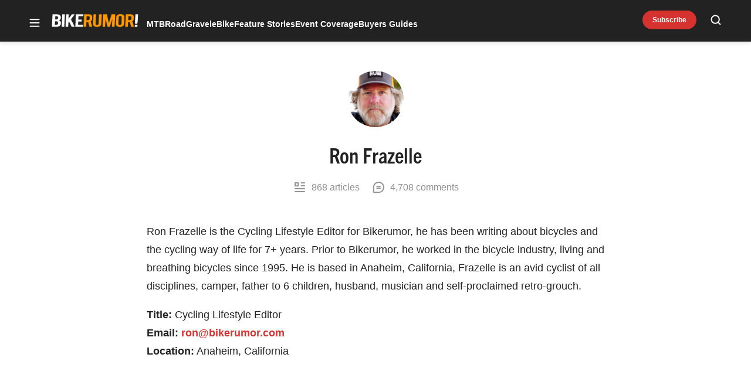

--- FILE ---
content_type: text/html; charset=UTF-8
request_url: https://bikerumor.com/author/ronfrazelle/
body_size: 47845
content:
<!doctype html>
<html lang="en-US" class="no-js">
<head>
	<meta charset="UTF-8">
	<meta name="viewport" content="width=device-width, initial-scale=1, minimum-scale=1">
	<link rel="profile" href="http://gmpg.org/xfn/11">

			<script async src="data:text/javascript,document.documentElement.classList.remove%28%22no-js%22%29%3B"></script>
			<meta name='robots' content='index, follow, max-image-preview:large, max-snippet:-1, max-video-preview:-1' />
	<style>img:is([sizes="auto" i], [sizes^="auto," i]) { contain-intrinsic-size: 3000px 1500px }</style>
	<!-- Jetpack Site Verification Tags -->
<meta name="google-site-verification" content="aicb1ndz5VbboDm9enxkuseFASR_4VB7QxOhALsbAp0" />
<meta name="msvalidate.01" content="1534BA8F649D3E0E7AC438C54A51EDA0" />

	<!-- This site is optimized with the Yoast SEO Premium plugin v23.3 (Yoast SEO v25.8) - https://yoast.com/wordpress/plugins/seo/ -->
	<title>Ron Frazelle, Author at Bikerumor</title><link rel="preload" data-rocket-preload as="image" href="https://bikerumor.com/wp-content/uploads/2022/05/Ron-Frazelle-headshot-120x120.jpg" imagesrcset="https://bikerumor.com/wp-content/uploads/2022/05/Ron-Frazelle-headshot-120x120.jpg 120w, https://bikerumor.com/wp-content/uploads/2022/05/Ron-Frazelle-headshot-297x297.jpg 297w, https://bikerumor.com/wp-content/uploads/2022/05/Ron-Frazelle-headshot-768x768.jpg 768w, https://bikerumor.com/wp-content/uploads/2022/05/Ron-Frazelle-headshot.jpg 800w" imagesizes="(max-width: 120px) 100vw, 120px" fetchpriority="high">
	<link rel="canonical" href="https://bikerumor.com/author/ronfrazelle/" />
	<link rel="next" href="https://bikerumor.com/author/ronfrazelle/page/2/" />
	<meta property="og:locale" content="en_US" />
	<meta property="og:type" content="profile" />
	<meta property="og:title" content="Ron Frazelle" />
	<meta property="og:url" content="https://bikerumor.com/author/ronfrazelle/" />
	<meta property="og:site_name" content="Bikerumor" />
	<meta property="og:image" content="https://bikerumor.com/wp-content/uploads/2022/05/Ron-Frazelle-headshot.jpg" />
	<meta name="twitter:card" content="summary_large_image" />
	<meta name="twitter:site" content="@bikerumor" />
	<script type="application/ld+json" class="yoast-schema-graph">{"@context":"https://schema.org","@graph":[{"@type":"ProfilePage","@id":"https://bikerumor.com/author/ronfrazelle/","url":"https://bikerumor.com/author/ronfrazelle/","name":"Ron Frazelle, Author at Bikerumor","isPartOf":{"@id":"https://bikerumor.com/#website"},"primaryImageOfPage":{"@id":"https://bikerumor.com/author/ronfrazelle/#primaryimage"},"image":{"@id":"https://bikerumor.com/author/ronfrazelle/#primaryimage"},"thumbnailUrl":"https://bikerumor.com/wp-content/uploads/2026/01/No.22-Non-Integrated-Titanium-Stem-hero-e1769014560159.jpeg","breadcrumb":{"@id":"https://bikerumor.com/author/ronfrazelle/#breadcrumb"},"inLanguage":"en-US","potentialAction":[{"@type":"ReadAction","target":["https://bikerumor.com/author/ronfrazelle/"]}]},{"@type":"ImageObject","inLanguage":"en-US","@id":"https://bikerumor.com/author/ronfrazelle/#primaryimage","url":"https://bikerumor.com/wp-content/uploads/2026/01/No.22-Non-Integrated-Titanium-Stem-hero-e1769014560159.jpeg","contentUrl":"https://bikerumor.com/wp-content/uploads/2026/01/No.22-Non-Integrated-Titanium-Stem-hero-e1769014560159.jpeg","width":994,"height":690,"caption":"(Photos / No.22)"},{"@type":"BreadcrumbList","@id":"https://bikerumor.com/author/ronfrazelle/#breadcrumb","itemListElement":[{"@type":"ListItem","position":1,"name":"Home","item":"https://bikerumor.com/"},{"@type":"ListItem","position":2,"name":"Archives for Ron Frazelle"}]},{"@type":"WebSite","@id":"https://bikerumor.com/#website","url":"https://bikerumor.com/","name":"Bikerumor","description":"All the best cycling news, tech, rumors and reviews","publisher":{"@id":"https://bikerumor.com/#organization"},"potentialAction":[{"@type":"SearchAction","target":{"@type":"EntryPoint","urlTemplate":"https://bikerumor.com/?s={search_term_string}"},"query-input":{"@type":"PropertyValueSpecification","valueRequired":true,"valueName":"search_term_string"}}],"inLanguage":"en-US"},{"@type":"Organization","@id":"https://bikerumor.com/#organization","name":"Bikerumor","url":"https://bikerumor.com/","logo":{"@type":"ImageObject","inLanguage":"en-US","@id":"https://bikerumor.com/#/schema/logo/image/","url":"https://bikerumor.com/wp-content/uploads/2017/02/twitter-bikerumor-logo-2016-12.jpg","contentUrl":"https://bikerumor.com/wp-content/uploads/2017/02/twitter-bikerumor-logo-2016-12.jpg","width":200,"height":200,"caption":"Bikerumor"},"image":{"@id":"https://bikerumor.com/#/schema/logo/image/"},"sameAs":["http://www.facebook.com/bikerumor","https://x.com/bikerumor","http://www.instagram.com/bikerumor","http://www.pinterest.com/bikerumor","http://www.youtube.com/bikerumor"]},{"@type":"Person","@id":"https://bikerumor.com/#/schema/person/ab486486fe1d2c2cad31b468769ca808","name":"Ron Frazelle","image":{"@type":"ImageObject","inLanguage":"en-US","@id":"https://bikerumor.com/#/schema/person/image/99e0db9198c68b213028925e8897a5be","url":"https://secure.gravatar.com/avatar/69be690bcad3473a563f44534cf379caa10d658c98754ea98aa6af064e78c78f?s=96&d=mm&r=g","contentUrl":"https://secure.gravatar.com/avatar/69be690bcad3473a563f44534cf379caa10d658c98754ea98aa6af064e78c78f?s=96&d=mm&r=g","caption":"Ron Frazelle"},"description":"Ron Frazelle is the Cycling Lifestyle Editor for Bikerumor, he has been writing about bicycles and the cycling way of life for 7+ years. Prior to Bikerumor, he worked in the bicycle industry, living and breathing bicycles since 1995. He is based in Anaheim, California, Frazelle is an avid cyclist of all disciplines, camper, father to 6 children, husband, musician and self-proclaimed retro-grouch.","mainEntityOfPage":{"@id":"https://bikerumor.com/author/ronfrazelle/"}}]}</script>
	<!-- / Yoast SEO Premium plugin. -->


<link rel='dns-prefetch' href='//cdn.jwplayer.com' />
<link rel='dns-prefetch' href='//www.googletagmanager.com' />
<link rel='dns-prefetch' href='//securepubads.g.doubleclick.net' />
<link rel='dns-prefetch' href='//stats.wp.com' />
<link rel='dns-prefetch' href='//v0.wordpress.com' />

<link href='https://use.typekit.net' crossorigin rel='preconnect' />
<link rel="alternate" type="application/rss+xml" title="Bikerumor &raquo; Feed" href="https://bikerumor.com/feed/" />
<link rel="alternate" type="application/rss+xml" title="Bikerumor &raquo; Comments Feed" href="https://bikerumor.com/comments/feed/" />
<link data-minify="1" rel="preload" id="ldm-theme-bikerumor-preload" href="https://bikerumor.com/wp-content/cache/min/1/wp-content/themes/ldm-theme/css/dist/bikerumor/style.css?ver=1768502750" as="style">
<link rel="preload" href="/wp-includes/js/jquery/jquery.min.js?ver=3.7.1" as="script"/>
<link rel="alternate" type="application/rss+xml" title="Bikerumor &raquo; Posts by Ron Frazelle Feed" href="https://bikerumor.com/author/ronfrazelle/feed/" />
		<!-- Google GA4 Analytics -->
		<script>
			window.dataLayer = window.dataLayer || [];

			function gtag() {
				dataLayer.push(arguments);
			}

			gtag('js', new Date());
			gtag('config', 'G-6F99EYZ0V1');
		</script>
		<!-- End Google GA4 Analytics -->
				<!-- Google Tag Manager -->
		<script>
			window.dataLayer = window.dataLayer || [];
			dataLayer.push( { 'gtm.start': new Date().getTime(), event: 'gtm.js' } );
		</script>
		<!-- End Google Tag Manager -->
		<link rel="preload" as="image" fetchpriority="high" imagesrcset="https://bikerumor.com/wp-content/uploads/2026/01/No.22-Non-Integrated-Titanium-Stem-hero-e1769014560159.jpeg 994w, https://bikerumor.com/wp-content/uploads/2026/01/No.22-Non-Integrated-Titanium-Stem-hero-e1769014560159-297x206.jpeg 297w, https://bikerumor.com/wp-content/uploads/2026/01/No.22-Non-Integrated-Titanium-Stem-hero-e1769014560159-120x83.jpeg 120w, https://bikerumor.com/wp-content/uploads/2026/01/No.22-Non-Integrated-Titanium-Stem-hero-e1769014560159-768x533.jpeg 768w" imagesizes="(max-width: 994px) 100vw, 994px"/><!-- bikerumor.com is managing ads with Advanced Ads 1.35.1 – https://wpadvancedads.com/ --><!--noptimize--><script id="biker-ready">
			window.advanced_ads_ready=function(e,a){a=a||"complete";var d=function(e){return"interactive"===a?"loading"!==e:"complete"===e};d(document.readyState)?e():document.addEventListener("readystatechange",(function(a){d(a.target.readyState)&&e()}),{once:"interactive"===a})},window.advanced_ads_ready_queue=window.advanced_ads_ready_queue||[];		</script>
		<!--/noptimize--><style id='wp-block-library-inline-css'>
:root{--wp-admin-theme-color:#007cba;--wp-admin-theme-color--rgb:0,124,186;--wp-admin-theme-color-darker-10:#006ba1;--wp-admin-theme-color-darker-10--rgb:0,107,161;--wp-admin-theme-color-darker-20:#005a87;--wp-admin-theme-color-darker-20--rgb:0,90,135;--wp-admin-border-width-focus:2px;--wp-block-synced-color:#7a00df;--wp-block-synced-color--rgb:122,0,223;--wp-bound-block-color:var(--wp-block-synced-color)}@media (min-resolution:192dpi){:root{--wp-admin-border-width-focus:1.5px}}.wp-element-button{cursor:pointer}:root{--wp--preset--font-size--normal:16px;--wp--preset--font-size--huge:42px}:root .has-very-light-gray-background-color{background-color:#eee}:root .has-very-dark-gray-background-color{background-color:#313131}:root .has-very-light-gray-color{color:#eee}:root .has-very-dark-gray-color{color:#313131}:root .has-vivid-green-cyan-to-vivid-cyan-blue-gradient-background{background:linear-gradient(135deg,#00d084,#0693e3)}:root .has-purple-crush-gradient-background{background:linear-gradient(135deg,#34e2e4,#4721fb 50%,#ab1dfe)}:root .has-hazy-dawn-gradient-background{background:linear-gradient(135deg,#faaca8,#dad0ec)}:root .has-subdued-olive-gradient-background{background:linear-gradient(135deg,#fafae1,#67a671)}:root .has-atomic-cream-gradient-background{background:linear-gradient(135deg,#fdd79a,#004a59)}:root .has-nightshade-gradient-background{background:linear-gradient(135deg,#330968,#31cdcf)}:root .has-midnight-gradient-background{background:linear-gradient(135deg,#020381,#2874fc)}.has-regular-font-size{font-size:1em}.has-larger-font-size{font-size:2.625em}.has-normal-font-size{font-size:var(--wp--preset--font-size--normal)}.has-huge-font-size{font-size:var(--wp--preset--font-size--huge)}.has-text-align-center{text-align:center}.has-text-align-left{text-align:left}.has-text-align-right{text-align:right}#end-resizable-editor-section{display:none}.aligncenter{clear:both}.items-justified-left{justify-content:flex-start}.items-justified-center{justify-content:center}.items-justified-right{justify-content:flex-end}.items-justified-space-between{justify-content:space-between}.screen-reader-text{border:0;clip-path:inset(50%);height:1px;margin:-1px;overflow:hidden;padding:0;position:absolute;width:1px;word-wrap:normal!important}.screen-reader-text:focus{background-color:#ddd;clip-path:none;color:#444;display:block;font-size:1em;height:auto;left:5px;line-height:normal;padding:15px 23px 14px;text-decoration:none;top:5px;width:auto;z-index:100000}html :where(.has-border-color){border-style:solid}html :where([style*=border-top-color]){border-top-style:solid}html :where([style*=border-right-color]){border-right-style:solid}html :where([style*=border-bottom-color]){border-bottom-style:solid}html :where([style*=border-left-color]){border-left-style:solid}html :where([style*=border-width]){border-style:solid}html :where([style*=border-top-width]){border-top-style:solid}html :where([style*=border-right-width]){border-right-style:solid}html :where([style*=border-bottom-width]){border-bottom-style:solid}html :where([style*=border-left-width]){border-left-style:solid}html :where(img[class*=wp-image-]){height:auto;max-width:100%}:where(figure){margin:0 0 1em}html :where(.is-position-sticky){--wp-admin--admin-bar--position-offset:var(--wp-admin--admin-bar--height,0px)}@media screen and (max-width:600px){html :where(.is-position-sticky){--wp-admin--admin-bar--position-offset:0px}}
</style>
<link data-minify="1" rel='stylesheet' id='ldm-theme-bikerumor-css' href='https://bikerumor.com/wp-content/cache/min/1/wp-content/themes/ldm-theme/css/dist/bikerumor/style.css?ver=1768502750' media='all' />
<noscript><link data-minify="1" rel='stylesheet' id='fallback-ldm-theme-lazy-defer-css' href='https://bikerumor.com/wp-content/cache/min/1/wp-content/themes/ldm-theme/css/dist/bikerumor/lazy.css?ver=1768502750' media='all' />
</noscript><link data-minify="1" rel='stylesheet' id='ldm-theme-lazy-defer-css' href='https://bikerumor.com/wp-content/cache/min/1/wp-content/themes/ldm-theme/css/dist/bikerumor/lazy.css?ver=1768502750' media='print' onload='this.media="all"; this.onload=null;' />
<style id='xcurrent-critical-lazy-embeds-inline-css'>
lite-youtube,lite-vimeo{background-color:#000;display:block;contain:content;background-position:center center;background-size:cover;position:relative}lite-youtube::after{content:"";display:block;padding-bottom:calc(100% / (16 / 9))}lite-youtube iframe{width:100%;height:100%;position:absolute;top:0;left:0}lite-youtube>.lty-playbtn{display:none}lite-vimeo{aspect-ratio:16/9}.lazy-embed,.lazy-embed--loaded{min-height:var(--mobile-height, 100px)}@media only screen and (min-width: 600px){.lazy-embed,.lazy-embed--loaded{min-height:var(--desktop-height, 100px)}}.embed-twitter-com blockquote.twitter-tweet{visibility:hidden;opacity:0}.embed-tiktok-com{min-height:743px;margin:18px 0 0}@media only screen and (min-width: 600px){.embed-tiktok-com{min-height:728px}}.embed-tiktok-com .tiktok-embed{visibility:hidden;opacity:0;margin:0}.embed-instagram-com{min-height:var(--mobile-height, 509px)}@media only screen and (min-width: 600px){.embed-instagram-com{min-height:var(--desktop-height, 663px)}}.embed-instagram-com blockquote.instagram-media{visibility:hidden;opacity:0}

</style>
<script src="https://bikerumor.com/wp-includes/js/jquery/jquery.min.js?ver=3.7.1" id="jquery-core-js"></script>
<script id="advanced-ads-advanced-js-js-extra">
var advads_options = {"blog_id":"1","privacy":{"enabled":false,"state":"not_needed"}};
</script>
<script defer src="https://bikerumor.com/wp-content/plugins/advanced-ads/public/assets/js/advanced.min.js?ver=1.35.1" id="advanced-ads-advanced-js-js"></script>
<script id="bikerumor-font-js-after">
!function(e){var t,a={kitId:"nsm3tsl",async:!0},n=e.documentElement,c=setTimeout(function(){n.className=n.className.replace(/\bwf-loading\b/g,"")+" wf-inactive"},a.scriptTimeout),s=e.createElement("script"),i=!1,o=e.getElementsByTagName("script")[0];n.className+=" wf-loading",s.src="https://use.typekit.net/"+a.kitId+".js",s.async=!0,s.onload=s.onreadystatechange=function(){if(t=this.readyState,!i&&(!t||"complete"==t||"loaded"==t)){i=!0,clearTimeout(c);try{Typekit.load(a)}catch(e){}}},o.parentNode.insertBefore(s,o)}(document);
</script>
<script src='https://securepubads.g.doubleclick.net/tag/js/gpt.js?ver=1.6.42' id='google-gpt-js' async></script>
<link rel="https://api.w.org/" href="https://bikerumor.com/wp-json/" /><link rel="alternate" title="JSON" type="application/json" href="https://bikerumor.com/wp-json/wp/v2/users/95" /><link rel="EditURI" type="application/rsd+xml" title="RSD" href="https://bikerumor.com/xmlrpc.php?rsd" />
<meta http-equiv="cache-control" content="no-cache">
<meta http-equiv="expires" content="0">

<script>
let script = document.createElement('script');
script.type = 'text/javascript';
script.async = 1;
script.src = 'https://bwcdn.bikerumor.com/bws/allgear-br.iife.js';
document.head.appendChild(script);
</script><meta name="generator" content="performance-lab 4.0.0; plugins: ">
	<style>img#wpstats{display:none}</style>
		<script>advads_items = { conditions: {}, display_callbacks: {}, display_effect_callbacks: {}, hide_callbacks: {}, backgrounds: {}, effect_durations: {}, close_functions: {}, showed: [] };</script><style type="text/css" id="biker-layer-custom-css"></style><script type="text/javascript">
		var advadsCfpQueue = [];
		var advadsCfpAd = function( adID ){
			if ( 'undefined' == typeof advadsProCfp ) { advadsCfpQueue.push( adID ) } else { advadsProCfp.addElement( adID ) }
		};
		</script>
		<script type="text/javascript">
var LDM_Adview = {"site_code":"br","gam_id":21726640144,"gam_parent":"BikeRumor.com","type":"","single":null,"categories":[],"tags":[],"post_id":null,"ads_enabled":true,"prebid_enabled":true,"timedRefresh":true,"timedRefreshTime":0,"template":"category"};
</script>
		<style type="text/css">.site-title, .site-description { position: absolute; clip: rect(1px, 1px, 1px, 1px); }</style><style class="wpcode-css-snippet">.postid-378100 .buy-now.single {
    text-transform: none;
}</style><style class="wpcode-css-snippet">body.home .wp-block-ldm-curated-content.is-list-standard-style .c-entry__thumbnail {
    aspect-ratio: 4/3;
}

@media ( min-width: 768px ) {
    body.home .wp-block-ldm-curated-content.is-list-standard-style .c-entry__thumbnail {
        max-width: 170px;
    }
}</style><link rel="icon" href="https://bikerumor.com/wp-content/uploads/2017/08/bikerumor-favicon-144-1-120x120.png" sizes="32x32" />
<link rel="icon" href="https://bikerumor.com/wp-content/uploads/2017/08/bikerumor-favicon-144-1.png" sizes="192x192" />
<link rel="apple-touch-icon" href="https://bikerumor.com/wp-content/uploads/2017/08/bikerumor-favicon-144-1.png" />
<meta name="msapplication-TileImage" content="https://bikerumor.com/wp-content/uploads/2017/08/bikerumor-favicon-144-1.png" />
	<style>
		.adhesion-visible, .vissense-visible {
			position: relative;
			opacity: 1;
			transition: opacity 0.5s;
			z-index: 999999;
		}

		.adhesion-hidden, .vissense-hidden {
			position: relative;
			opacity: 0;
			transition: opacity 0.5s;
			z-index: 0 !important;
		}
	</style>
				<style id="wp-custom-css">
			@media (min-width: 768px) {
  .entry-content [class*=biker-br_inpost] {
    min-width: 728px;
  }
}
@media (min-width: 992px) {
  .entry-content [class*=biker-br_inpost] {
    min-width: 970px;
  }
}
@media (max-width: 767px) {
  .wp-block-table table {
    width: 1180px !important;
  }
}
.biker-br_mobile_interscroller_1 {
  position: relative;
  z-index: 999999 !important;
}
.biker-br_mobile_interscroller_1::before {
  content: "" !important;
}
.biker-br_adhesion_content::before, .biker-br_adhesion_content .ldm_ad-belowpost::before {
  content: "" !important;
}
.biker-br_mobile_interscroller_home::before {
  content: "" !important;
  /* BEGIN PRODUCT INFO EDITS */
}
.product-info {
  margin-bottom: 1.5rem;
}
.product-info .product-info__context-title {
  font-weight: var(--font-weight--bold);
}
.product-info__button-box a.c-button {
  border-radius: 10px;
  font-size: var(--font-size--medium);
}
.product-info__details.flex-grid-inner {
  border-bottom: none;
  border-top: none;
  margin-top: 0;
  margin-bottom: 0;
  padding-top: 0;
}
.single .product-info__footer {
  border-bottom: 0;
  margin-bottom: 0;
  /* END PRODUCT INFO EDITS */
  /* BEGIN TABLE EDITS */
}
.wp-block-table table tbody td {
  font-weight: var(--font-weight--regular);
}
.wp-block-table table tbody td:nth-child(1) {
  font-weight: var(--font-weight--semibold);
}
.wp-block-table table td {
  border-collapse: collapse !important;
  border: 1px solid rgba(0, 0, 0, .1) !important;
}
.wp-block-table table td {
  white-space: nowrap;
  /* END TABLE EDITS */
}
.biker-br_adhesion_footer.ldm_ad {
  padding-top: 0 !important;
}
.biker-br_adhesion_footer::before {
  content: "" !important;
  /* PROS AND CONS ICONS BEGIN */
}
.product-info__details-pros li::before {
  background: url(https://bikerumorstg.wpengine.com/wp-content/themes/ldm-theme/assets/svg/orange-plus.svg) no-repeat !important;
}
.product-info__details-cons li::before {
  background: url(https://bikerumorstg.wpengine.com/wp-content/themes/ldm-theme/assets/svg/orange-minus.svg) no-repeat !important;
  /* PROS AND CONS ICONS END */
  /* ads background and collapse begin */
}
.biker-br_aboveheader {
  min-height: 0;
  height: auto;
}
div[class*=biker-br]:not(.biker-br_aboveheader) {
  min-height: 0 !important;
  margin-bottom: 0 !important;
  background-color: transparent !important;
}
div[class*=biker-br]:not(.biker-br_aboveheader) .ldm_ad {
  top: 0 !important;
  padding-top: 0 !important;
}
div[class*=biker-br]:not(.biker-br_aboveheader) .ldm_ad::before {
  display: none !important;
}
div[class*=biker-br]:not(.biker-br_aboveheader) * {
  background-color: transparent !important;
}
.entry-content div[class*=biker-br] {
  /* ads background and collapse end */
}
.entry-content div[class*=biker-br] .ldm_ad iframe {
  margin-bottom: 25px !important;
}
.ldm_ad {
  position: relative;
}
.ldm_ad::before {
  content: none;
}
.container, .ldm-container {
  position: relative;
  z-index: 1;
}
#archive-pagination {
  text-align: center;
}
div[class*=biker-br] {
  min-height: 0 !important;
  margin-bottom: 0 !important;
  background-color: transparent !important;
}
div[class*=biker-br] .ldm_ad {
  top: 0 !important;
  padding-top: 0 !important;
}
div[class*=biker-br] .ldm_ad::before {
  display: none !important;
}
div[class*=biker-br] * {
  background-color: transparent !important;
}
.ldm_ad {
  padding-top: 0;
  position: relative;
}
.ldm_ad:before {
  content: none;
}
body.home #block-12 .flex-cards [class*="biker-"] {
  position: relative;
  margin: 0 auto;
}
div[id*="brhome7mobile"] {
  position: relative;
  margin: 0 auto;
}
.biker-refresh-archive4-desktop, .biker-refresh-archive5-desktop, .biker-refresh-archive6-desktop, .biker-refresh-archive7-desktop {
  grid-column: span 2;
  padding-top: 0;
  border-top: none;
}
.biker-refresh-belownav, .biker-refresh-home2-desktop {
  z-index: 3;
}
div[id*='BR-AD-Content-Mobile'] {
  display: flex;
  place-content: center;
}
@media (max-width: 767px) {
  div[id*='BR-AD-Archive'] {
    display: flex;
    place-content: center;
  }
}
.wp-block-table {
  position: relative;
  z-index: 1;
}
div[id*='BR_Top_FullBleed'], div[id*='BR_Content_FullBleed'] {
	position: relative;
  width: 100% !important;
}
div[id*='BR_Top_FullBleed'] div[id*='google_ads_iframe'], div[id*='BR_Content_FullBleed'] div[id*='google_ads_iframe'] {
  width: 100% !important;
  display: flex;
  place-content: center;
  margin-bottom: 30px;
}
div[id*='BR_Top_FullBleed'] div[id*='google_ads_iframe'] iframe[width='1920'], div[id*='BR_Content_FullBleed'] div[id*='google_ads_iframe'] iframe[width='1920'], div[id*='BR_Top_FullBleed'] div[id*='google_ads_iframe'] iframe[width='1'], div[id*='BR_Content_FullBleed'] div[id*='google_ads_iframe'] iframe[width='1'] {
  width: 100% !important;
  height: 250px !important;
}
div[id*='BR_Top_FullBleed'] div[id*='google_ads_iframe'] {
  margin-top: 15px;
}
.entry-content .incontent-ad-container div[id*='google_ads_iframe'] {
  margin-bottom: 20px;
}
body.single aside#secondary .BR_Archive2_Desktop div[id*=google_ads_iframe] {
  margin-bottom: 30px;
}
.biker-refresh-home4-mobile, .biker-refresh-home3-mobile, .biker-refresh-home7-mobile {
  width: 100% !important;
}
.biker-refresh-home4-mobile div[id*='BR_Home_Mobile'], .biker-refresh-home3-mobile div[id*='BR_Home_Mobile'], .biker-refresh-home7-mobile div[id*='BR_Home_Mobile'] {
  display: flex;
  place-content: center;
}
.biker-refresh-home4-mobile div[id*='BR_Home_Mobile'] div[id*='google_ads_iframe'], .biker-refresh-home3-mobile div[id*='BR_Home_Mobile'] div[id*='google_ads_iframe'], .biker-refresh-home7-mobile div[id*='BR_Home_Mobile'] div[id*='google_ads_iframe'] {
  margin-bottom: 20px;
}
#BR_Home4_Desktop div[id*='google_ads_iframe'] {
  margin-bottom: 40px;
}
div[id*='BR_Archive_Mobile'] {
  display: flex;
  place-content: center;
}
div[id*='BR_Archive_Mobile'] div[id*='google_ads_iframe'] {
  margin-bottom: 20px;
}
body.archive .archive-list div[class*='biker-refresh-archive'] div[id*='google_ads_iframe'] {
  margin-bottom: 30px;
}
body.single .entry-content div[id*='BR-AD-Container-Mobile'] {
  text-align: center;
}
#madhesion {
  display: none;
  position: fixed;
  z-index: 99999;
  bottom: 0;
  left: 0;
  width: 100%;
  margin: 0 auto;
  background-color: #06110d;
  box-shadow: 0 0 10px 2px rgba(6, 17, 13, 0.25);
}
#madhesion #madhesion-wrapper {
  width: fit-content;
  margin: 0 auto;
  max-height: 25vh;
  z-index: 2;
  position: relative;
}
#madhesion #madhesion-wrapper img {
  height: auto;
  vertical-align: bottom;
  max-height: 25vh;
}
#madhesion #madhesion-close {
  display: none;
  font-size: 13px;
  color: #4e4e4e;
  background-color: #fff;
  border: 1px solid #ccc !important;
  position: absolute;
  top: 4px;
  right: 4px;
  width: 24px;
  height: 24px;
  cursor: pointer;
  border-radius: 50%;
  font-weight: 700;
  padding: 0;
}
#madhesion #madhesion-close span {
  margin: 4px 0 0 0;
  width: 100%;
  height: 100%;
  display: block;
  text-align: center;
}
#madhesion .BR_Adhesion {
  background-color: #06110d;
}
@media (min-width: 1024px) {
  body.home aside#secondary #block-5 {
    margin-top: 100px;
  }
}
@media (max-width: 767px) {
  body.home .wp-block-ldm-curated-content.is-list-standard-style .c-entry__taxonomies {
    margin-top: 10px;
  }
  body.home .wp-block-ldm-curated-content.is-list-standard-style .c-entry__title {
    margin-bottom: 10px;
  }
  body.home .ldm-sidebar .is-list-top-style .wp-block-top-posts {
    border-bottom: 0 !important;
    padding-bottom: 0 !important;
  }
  body.home .ldm-content-section {
    border-bottom: none;
    margin-bottom: 0 !important;
    padding-bottom: 0 !important;
    position: relative;
    z-index: 2;
  }
  body.home :not(.ldm-sidebar) .is-list-top-style .ldm-container-inner {
    padding-bottom: 0;
  }
  body.home aside#secondary {
    padding-bottom: 0 !important;
  }
}
#archive-pagination {
  text-align: center;
}
.biker-refresh-adhesion-mobile, .biker-bg_br_mobile_adhesion {
  width: 100vw;
  text-align: center;
  background-color: var(--color--foreground);
}
.biker-refresh-adhesion-mobile .advads-close-button, .biker-bg_br_mobile_adhesion .advads-close-button {
  position: absolute !important;
  top: 0;
  right: 0;
}
body.single #block-10 .wp-block-ldm-blocks-call-to-action {
  margin-top: 0;
}
body.single #block-24 div[id='google_ads_iframe'] {
  margin-bottom: 30px;
}
.incontent-ad-container {
  text-align: center;
}
.archive-inner .post-thumbnail {
  aspect-ratio: 3/2;
}
.archive-inner .post-thumbnail img {
  object-fit: cover;
}
.logged-in #desktop-adhesion {
  display: none;
}
.logged-in .biker-refresh-caffeine {
  display: none;
}
.caf-sticky-v2 .close-sticky {
  left: 401px !important;
  background: transparent !important;
  filter: none !important;
}
@media (max-width: 430px) {
  .caf-sticky-v2 .close-sticky {
    width: auto !important;
    right: 3px !important;
    top: 4px !important;
    display: block !important;
    filter: none !important;
  }
}
.c-entry__featured-image .post-featured-video {
  aspect-ratio: auto !important;
}
@-moz-document url-prefix() {
  .caf-sticky-v2 {
    filter: none !important;
  }
}
@media (max-width: 430px) {
  /*desktop adhesion new styles*/  .caf-sticky-v2, .caf-sticky-v2 iframe {
    height: auto !important;
  }
  .caf-sticky-v2 .close-sticky {
    display: block !important;
    left: auto !important;
    bottom: auto !important;
    top: 3px !important;
    right: 0 !important;
    z-index: 9999999 !important;
  }
}
div#desktop-adhesion-ad.ad-180 iframe {
  height: 180px !important;
}
div#desktop-adhesion-ad.ad-90 iframe {
  height: 90px !important;
}
.jw-flag-floating .jw-aspect.jw-reset {
  padding-top: 36% !important;
}
.jw-flag-floating .jw-button-container {
  height: 30px;
}
.jw-flag-floating .jw-wrapper {
  max-width: none;
}
.jw-wrapper.jw-reset.jw-float-to-top {
  transform: none !important;
  /*@media screen and (max-width: 480px) {
	.jw-flag-floating.jw-floating-dismissible .jw-float-bar {
		left: 0;
		right: 0;
		top: 42px !important;
		background: none;
		bottom: auto;
		position: fixed !important;
	}
}*/
}
@media (max-width: 991px) {
  .jw-flag-floating .jw-wrapper {
    top: 2.7rem !important;
    bottom: auto !important;
    z-index: 1 !important;
    max-width: none !important;
  }
}
@media screen and (max-width: 600px) {
  .jw-flag-floating .jw-display-container.jw-reset {
    top: 26px;
    position: absolute;
    left: 0;
    right: 0;
  }
}
@media screen and (min-width: 992px) {
  .jw-float-bar.jw-reset {
    position: fixed !important;
    top: 0 !important;
    background: none !important;
  }
  .jw-flag-floating .jw-aspect.jw-reset {
    padding-top: 56.25% !important;
  }
}
.postid-369311 .posted-by, .postid-378100 .posted-by {
  position: relative;
  visibility: hidden;
}
.postid-369311 .posted-by::before, .postid-378100 .posted-by::before {
  visibility: visible;
  position: absolute;
  top: 0;
  left: 0;
  content: "Sponsored Post";
}
@media (max-width: 767px) {
  .product-info__button-box {
    gap: 0;
  }
}
.product-info .product-info__content .product-block__body .product-block__body-infos .product-block__specs-wrapper .product-block__specs-list ul li {
  color: #000;
  font-size: 16px;
}
.product-info .product-info__content .product-block__body .product-block__body-infos .product-block__specs-wrapper .product-block__specs-list ul li {
  color: #000;
  font-size: 16px;
}
@media (max-width: 767px) {
  .product-info .product-info__content .product-block__footer .product-info__footer-text.hidden .read-more-wrapper .read-more-toggle::after {
    top: 9px;
    transform: rotate(45deg);
  }
}
.product-info .product-info__content .product-block__body .product-block__body-infos .product-block__proscons-pros ul li::before, .product-info .product-info__content .product-block__body .product-block__body-infos .product-block__proscons-cons ul li::before {
  position: absolute;
  left: -24px;
  top: 9px;
  transform: translateY(0);
  display: block;
  content: "";
  height: 17px;
  width: 24px;
  background-position: center top;
}
.product-info .product-info__content .product-block__body .product-block__body-infos .product-block__proscons-cons ul li::before {
  top: 7px;
}
.product-info .product-info__content .product-block__header {
  margin-bottom: 10px !important;
  /*quick fix for new 2x2 ad size 1920x180*/
  /*desktop-adhesion*/
}
div[class*=biker-desktop-adhesion] div[id*=desktop-adhesion-ad] div[id*=google_ads_iframe] iframe[width="2"] {
  width: 100%;
  height: 180px;
  max-width: 1920px;
  /*desktop mid-fullbleed*/
}

div[class*=biker-desktop-adhesion] div[id*=desktop-adhesion-ad] div[id*=google_ads_iframe] iframe[width="3"] {
  width: 100%;
  height: 90px;
  max-width: 1920px;
}

div[id*='BR_Top_FullBleed'] div[id*='google_ads_iframe'], 
div[id*='BR_Content_FullBleed'] div[id*='google_ads_iframe'] {
	height: auto !important;
}

div[id*='BR_Top_FullBleed'] div[id*='google_ads_iframe'] iframe[width='2'], 
div[id*='BR_Content_FullBleed'] div[id*='google_ads_iframe'] iframe[width='2'] {
  width: 100% !important;
  max-width: 1920px !important;
  height: 180px !important;
}
.flex-card .category-buyers-guides .c-entry__est-time {
  display: none;
}
.c-entries--hero-column-grid .gutter {
  padding: 20px 0;
}
@media screen and (max-width: 767px) {
  .c-entries--hero-column-grid .gutter {
    padding: 0;
  }
}
.flex-grid-hero-column .hero-column-main .c-entry__taxonomies a {
  background-color: #d63230 !important;
}
.hero-column-main .wp-block-post-date {
  color: #fff !important;
}
.flex-grid-hero-column .hero-column-main .wp-block-post-date, .flex-grid-hero-column .hero-column-main .wp-block-post-title a {
  color: #fff;
  line-height: 1.2;
}
@media (max-width: 767px) {
  .flex-grid-hero-column .hero-column-main .c-entry__thumbnail.wp-block-image {
    aspect-ratio: 1 / 1;
  }
}
@media screen and (min-width: 767px) {
  .flex-grid-hero-column .hero-column-secondary .flex-cards .flex-card:nth-child(2) .c-entry__thumbnail, .flex-grid-hero-column .hero-column-secondary .flex-cards .flex-card:nth-child(3) .c-entry__thumbnail, .flex-grid-hero-column .hero-column-secondary .flex-cards .flex-card:nth-child(4) .c-entry__thumbnail {
    max-width: 145px !important;
    max-height: 100%;
    margin-left: 5px !important;
    height: 96px !important;
    margin-bottom: 0;
  }
  .flex-grid-hero-column .hero-column-secondary .flex-card:nth-child(2) .c-entry__content, .flex-grid-hero-column .hero-column-secondary .flex-card:nth-child(3) .c-entry__content {
    width: 54% !important;
  }
  .flex-grid-hero-column .hero-column-secondary .c-entry__taxonomies {
    margin-bottom: 5px;
    display: none;
  }
  .flex-grid-hero-column .hero-column-secondary .flex-card:nth-child(2) .c-entry__taxonomies, .flex-grid-hero-column .hero-column-secondary .flex-card:nth-child(3) .c-entry__taxonomies {
    margin-bottom: 5px;
    display: none;
  }
  .flex-grid-hero-column .hero-column-secondary .flex-card:nth-child(2) .c-entry__content:not(:has(.c-entry__est-time)), .flex-grid-hero-column .hero-column-secondary .flex-card:nth-child(3) .c-entry__content:not(:has(.c-entry__est-time)) {
    display: flex;
    align-items: center;
  }
}
@media (min-width: 767px) {
  .product-info .product-info__content .product-block__header .product-block__featured-image .product-block__badge-overlay div {
    height: 70px !important;
  }
}
.product-info .product-info__content .product-block__header .product-block__featured-image .product-block__badge-overlay div {
  height: 70px !important;
}
.footer-agd p {
  margin-top: 45px;
  font-size: 0.75rem;
  color: #666;
  margin-bottom: 0;
  width: 100%;
  text-align: left;
}
.footer-agd a {
  color: #666;
  font-weight: 500;
  text-decoration: underline;
}
.ldm-custom-sharing-icons {
  display: flex;
  align-items: center;
  grid-gap: 12px;
  gap: 12px;
}
.ldm-custom-sharing-icons img {
  width: 18px;
  height: 18px;
  display: block;
}
.ldm-custom-sharing-icons .sharing-icon {
  background: #e67c00 !important;
  display: inline-flex;
  align-items: center;
  justify-content: center;
  background: var(--color--secondary);
  padding: 9px;
  border-radius: 50%;
  transition: background-color 0.2s ease;
  text-decoration: none;
}
.entry-social-activity-wrapper {
  order: 2;
  margin-bottom: 10px;
  align-items: flex-end;
}
.author-tooltip__content {
    width: 100%;
}
.entry-privacy-statement {
	order:2;
}

.lazyload-ads {
    display: flex;
    justify-content: center;
}

.entry-privacy-statement {
	font-size: 14px;
	padding: 5px
}


[id^="buyers-guide-ad-"] {
  margin-bottom: 20px;
}

.post-thumbnail--caption {
	font-size: 13px;
	color: #555;
}

body.home #block-2 .c-entry__taxonomies.c-entry__taxonomies--category.is-sponsored a:nth-of-type(2), 
body.home #block-2 .c-entry__taxonomies.c-entry__taxonomies--category.is-sponsored .c-entry__separator {
    display: none;
}		</style>
		<meta name="generator" content="WP Rocket 3.18.3" data-wpr-features="wpr_defer_js wpr_oci wpr_minify_css wpr_preload_links wpr_desktop" /></head>

<body 
	class="archive author author-ronfrazelle author-95 wp-custom-logo wp-embed-responsive wp-theme-ldm-theme is-header-sticky hfeed has-sidebar aa-prefix-biker-">
		<!-- Google Tag Manager (noscript) -->
		<noscript>
						<iframe src="https://www.googletagmanager.com/ns.html?id=GTM-NVB64JC6" height="0" width="0" style="display:none;visibility:hidden"></iframe>
		</noscript>
		<!-- End Google Tag Manager (noscript) -->
		
<svg id="svg-source" hidden class="screen-reader-text" xmlns="http://www.w3.org/2000/svg">
	<symbol id="svg-social-icon-facebook" width="40" height="40" viewBox="0 0 40 40" fill="none">
		<path d="M21.8459 32.6662L21.8221 25.0904H18.7917V22.0601H21.8221V20.1662C21.8221 17.3545 23.5632 15.9995 26.0714 15.9995C27.2729 15.9995 28.3054 16.089 28.6064 16.1289V19.0673L26.8668 19.0681C25.5027 19.0681 25.2386 19.7163 25.2386 20.6675V22.0601H29.2084L27.6933 25.0904H25.2386V32.6662H21.8459Z" fill="#222222"/>
	</symbol>

	<symbol id="svg-social-icon-twitter" width="40" height="40" viewBox="0 0 40 40" fill="none">
		<path d="M32.3334 19.1802C31.7084 19.458 31.0834 19.6663 30.389 19.7358C31.0834 19.3191 31.639 18.6247 31.9167 17.8608C31.2223 18.2775 30.5279 18.5552 29.764 18.6941C29.139 17.9997 28.2362 17.583 27.264 17.583C25.389 17.583 23.8612 19.1108 23.8612 20.9858C23.8612 21.2636 23.8612 21.5413 23.9306 21.7497C21.014 21.6108 18.514 20.2219 16.8473 18.1386C16.5001 18.6941 16.3612 19.2497 16.3612 19.8747C16.3612 21.0552 16.9862 22.0969 17.889 22.7219C17.3334 22.7219 16.7779 22.583 16.3612 22.3052C16.3612 22.3052 16.3612 22.3052 16.3612 22.3747C16.3612 24.0413 17.5417 25.4302 19.0695 25.708C18.7917 25.7775 18.514 25.8469 18.1667 25.8469C17.9584 25.8469 17.7501 25.8469 17.5417 25.7775C17.9584 27.1663 19.2084 28.1386 20.7362 28.1386C19.5556 29.0413 18.0973 29.5969 16.5001 29.5969C16.2223 29.5969 15.9445 29.5969 15.6667 29.5275C17.1945 30.4997 19.0001 31.0552 20.8751 31.0552C27.1945 31.0552 30.5973 25.8469 30.5973 21.333C30.5973 21.1941 30.5973 21.0552 30.5973 20.9163C31.2917 20.4302 31.8473 19.8052 32.3334 19.1802Z" fill="#222222"/>
	</symbol>

	<symbol id="svg-social-icon-instagram" width="40" height="40" viewBox="0 0 40 40" fill="none">
		<path fill-rule="evenodd" clip-rule="evenodd" d="M24.0001 20.0533C23.1537 20.0533 22.3263 20.3043 21.6225 20.7745C20.9187 21.2448 20.3702 21.9132 20.0463 22.6951C19.7224 23.4771 19.6376 24.3376 19.8028 25.1678C19.9679 25.9979 20.3755 26.7604 20.974 27.359C21.5725 27.9575 22.335 28.365 23.1652 28.5302C23.9953 28.6953 24.8558 28.6105 25.6378 28.2866C26.4198 27.9627 27.0882 27.4142 27.5584 26.7104C28.0286 26.0067 28.2796 25.1793 28.2796 24.3329C28.2796 23.1978 27.8287 22.1093 27.0262 21.3068C26.2236 20.5042 25.1351 20.0533 24.0001 20.0533ZM24.0001 27.1109C23.4506 27.1109 22.9135 26.948 22.4567 26.6427C21.9998 26.3375 21.6438 25.9036 21.4335 25.396C21.2233 24.8883 21.1682 24.3298 21.2754 23.7909C21.3826 23.252 21.6472 22.757 22.0357 22.3685C22.4242 21.98 22.9192 21.7154 23.4581 21.6082C23.997 21.501 24.5556 21.556 25.0632 21.7663C25.5708 21.9766 26.0047 22.3326 26.3099 22.7895C26.6152 23.2463 26.7781 23.7834 26.7781 24.3329C26.7781 25.0696 26.4854 25.7762 25.9644 26.2972C25.4435 26.8182 24.7369 27.1109 24.0001 27.1109Z" fill="#222222"/>
		<path d="M29.4486 19.8844C29.4486 20.4367 29.0009 20.8844 28.4486 20.8844C27.8963 20.8844 27.4486 20.4367 27.4486 19.8844C27.4486 19.3321 27.8963 18.8844 28.4486 18.8844C29.0009 18.8844 29.4486 19.3321 29.4486 19.8844Z" fill="#222222"/>
		<path fill-rule="evenodd" clip-rule="evenodd" d="M24.0001 15.9995C21.7372 15.9995 21.4531 16.0094 20.5645 16.0495C19.8733 16.0638 19.1894 16.1947 18.5417 16.4366C17.9876 16.6512 17.4845 16.9792 17.0646 17.3997C16.6448 17.8202 16.3175 18.3238 16.1039 18.8783C15.8619 19.526 15.731 20.2098 15.7167 20.901C15.6766 21.7859 15.6667 22.07 15.6667 24.3328C15.6667 26.5957 15.6766 26.8798 15.7167 27.7685C15.731 28.4597 15.8619 29.1435 16.1039 29.7912C16.3184 30.3453 16.6464 30.8485 17.0669 31.2683C17.4874 31.6881 17.9911 32.0154 18.5455 32.2291C19.1932 32.471 19.877 32.6019 20.5683 32.6162C21.4531 32.6563 21.7372 32.6662 24.0001 32.6662C26.263 32.6662 26.5471 32.6563 27.4357 32.6162C28.1269 32.6019 28.8108 32.471 29.4584 32.2291C30.0125 32.0145 30.5157 31.6865 30.9355 31.266C31.3554 30.8455 31.6826 30.3419 31.8963 29.7874C32.1383 29.1397 32.2691 28.4559 32.2834 27.7647C32.3236 26.8798 32.3334 26.5957 32.3334 24.3328C32.3334 22.07 32.3236 21.7859 32.2834 20.8972C32.2691 20.206 32.1383 19.5222 31.8963 18.8745C31.6818 18.3204 31.3537 17.8172 30.9332 17.3974C30.5127 16.9776 30.0091 16.6503 29.4546 16.4366C28.807 16.1947 28.1231 16.0638 27.4319 16.0495C26.5471 16.0094 26.263 15.9995 24.0001 15.9995ZM24.0001 17.501C26.2251 17.501 26.4887 17.5094 27.3675 17.5495C27.8958 17.5557 28.4191 17.6528 28.9145 17.8366C29.2766 17.97 29.6041 18.1831 29.8728 18.4601C30.1498 18.7288 30.3629 19.0563 30.4963 19.4185C30.6801 19.9138 30.7773 20.4371 30.7834 20.9654C30.8236 21.8442 30.8319 22.1078 30.8319 24.3328C30.8319 26.5578 30.8236 26.8215 30.7834 27.7003C30.7773 28.2286 30.6801 28.7519 30.4963 29.2472C30.3576 29.6067 30.1452 29.9331 29.8728 30.2056C29.6004 30.478 29.2739 30.6904 28.9145 30.8291C28.4191 31.0129 27.8958 31.11 27.3675 31.1162C26.4887 31.1563 26.2251 31.1647 24.0001 31.1647C21.7751 31.1647 21.5114 31.1563 20.6327 31.1162C20.1043 31.11 19.581 31.0129 19.0857 30.8291C18.7236 30.6956 18.3961 30.4826 18.1274 30.2056C17.8504 29.9369 17.6373 29.6094 17.5039 29.2472C17.32 28.7519 17.2229 28.2286 17.2167 27.7003C17.1766 26.8215 17.1683 26.5578 17.1683 24.3328C17.1683 22.1078 17.1766 21.8442 17.2167 20.9654C17.2229 20.4371 17.32 19.9138 17.5039 19.4185C17.6373 19.0563 17.8504 18.7288 18.1274 18.4601C18.3961 18.1831 18.7236 17.97 19.0857 17.8366C19.581 17.6528 20.1043 17.5557 20.6327 17.5495C21.5114 17.5094 21.7751 17.501 24.0001 17.501Z" fill="#222222"/>
	</symbol>

	<symbol id="svg-social-icon-youtube" width="40" height="40" viewBox="0 0 40 40" fill="none">
		<path d="M33.014 20.0834C33.014 20.0834 32.8613 18.7848 32.2502 18.25C31.5627 17.4862 30.7988 17.4862 30.4168 17.4862C27.8196 17.3334 24.0002 17.3334 24.0002 17.3334C24.0002 17.3334 20.1807 17.3334 17.5835 17.4862C17.2016 17.5625 16.4377 17.5625 15.7502 18.25C15.2154 18.7848 14.9863 20.0834 14.9863 20.0834C14.9863 20.0834 14.8335 21.5348 14.8335 23.0625V24.4375C14.8335 25.8889 14.9863 27.4167 14.9863 27.4167C14.9863 27.4167 15.1391 28.7153 15.7502 29.25C16.4377 30.0139 17.3543 29.9375 17.7363 30.0139C19.1877 30.1667 24.0002 30.1667 24.0002 30.1667C24.0002 30.1667 27.8196 30.1667 30.4168 29.9375C30.7988 29.8612 31.5627 29.8612 32.2502 29.1737C32.7849 28.6389 33.014 27.3403 33.014 27.3403C33.014 27.3403 33.1668 25.8889 33.1668 24.3612V22.9862C33.1668 21.5348 33.014 20.0834 33.014 20.0834ZM22.0904 26.1181V21L27.0557 23.5973L22.0904 26.1181Z" fill="#222222"/>
	</symbol>

	<symbol id="svg-social-icon-feed" width="40" height="40" viewBox="0 0 40 40" fill="none">
		<path d="M19.1502 30.6667C19.632 30.6667 20.094 30.4753 20.4347 30.1346C20.7754 29.7939 20.9668 29.3318 20.9668 28.85C20.9668 28.3682 20.7754 27.9061 20.4347 27.5654C20.094 27.2247 19.632 27.0333 19.1502 27.0333C18.6684 27.0333 18.2063 27.2247 17.8656 27.5654C17.5249 27.9061 17.3335 28.3682 17.3335 28.85C17.3335 29.3318 17.5249 29.7939 17.8656 30.1346C18.2063 30.4753 18.6684 30.6667 19.1502 30.6667Z" fill="#222222"/>
		<path d="M17.3335 17.7V20.0583C23.1918 20.0583 27.9418 24.8083 27.9418 30.6666H30.3002C30.3002 23.5083 24.4918 17.7 17.3335 17.7ZM17.3335 22.4166V24.775C20.5835 24.775 23.2252 27.4166 23.2252 30.6666H25.5835C25.5835 26.1083 21.8918 22.4166 17.3335 22.4166Z" fill="#222222"/>
	</symbol>

	<symbol id="svg-icon-chevron" width="32" height="33" viewBox="0 0 32 33" fill="none" xmlns="http://www.w3.org/2000/svg">
		<rect y="0.554688" width="32" height="32" rx="16" fill="#FF8504"/>
		<path d="M20 17.8877L16 13.8877L12 17.8877" stroke="white" stroke-width="2" stroke-linecap="round" stroke-linejoin="round"/>
</symbol>



	<symbol id="svg-icon-hamburger" viewBox="0 0 18 14" fill="none">
		<path d="M1.5 7H16.5" stroke="#FFFFFF" stroke-width="2" stroke-linecap="round" stroke-linejoin="round"/>
		<path d="M1.5 1.16663H16.5" stroke="#FFFFFF" stroke-width="2" stroke-linecap="round" stroke-linejoin="round"/>
		<path d="M1.5 12.8333H16.5" stroke="#FFFFFF" stroke-width="2" stroke-linecap="round" stroke-linejoin="round"/>
	</symbol>

	<symbol id="svg-icon-close" viewBox="0 0 24 24" fill="none">
		<path d="M18 6L6 18" stroke="#CBC6BF" stroke-width="2" stroke-linecap="round" stroke-linejoin="round"/>
		<path d="M6 6L18 18" stroke="#CBC6BF" stroke-width="2" stroke-linecap="round" stroke-linejoin="round"/>
	</symbol>

	<symbol id="svg-icon-close-flyout" viewBox="0 0 24 24" fill="none">
		<path d="M18 6L6 18" stroke="#FFFFFF" stroke-width="2" stroke-linecap="round" stroke-linejoin="round"/>
		<path d="M6 6L18 18" stroke="#FFFFFF" stroke-width="2" stroke-linecap="round" stroke-linejoin="round"/>
	</symbol>

	<symbol id="svg-icon-search" viewBox="0 0 20 20" fill="none">
		<path d="M9.16667 15.8333C12.8486 15.8333 15.8333 12.8486 15.8333 9.16667C15.8333 5.48477 12.8486 2.5 9.16667 2.5C5.48477 2.5 2.5 5.48477 2.5 9.16667C2.5 12.8486 5.48477 15.8333 9.16667 15.8333Z" stroke="#FFFFFF" stroke-width="2" stroke-linecap="round" stroke-linejoin="round"/>
		<path d="M17.5 17.5L13.875 13.875" stroke="#FFFFFF" stroke-width="2" stroke-linecap="round" stroke-linejoin="round"/>
	</symbol>

	<symbol id="top-post-icon" width="80" height="81" viewBox="0 0 80 81" fill="none" xmlns="http://www.w3.org/2000/svg">
		<path d="M75.8508 34.1173C75.8508 50.1018 62.8928 63.0597 46.9084 63.0597C30.9239 63.0597 20.998 50.1018 20.998 34.1173C20.998 18.1329 24.0855 4.92322 40.0699 4.92322C56.0544 4.92322 75.8508 18.1329 75.8508 34.1173Z" fill="#FAE7EF"/>
		<path fill-rule="evenodd" clip-rule="evenodd" d="M15.0121 42.9994C13.7157 42.6791 12.4316 42.3529 11.1251 42.069C10.0183 41.8292 8.92542 42.5349 8.68565 43.6417C8.44587 44.7484 9.14999 45.8401 10.2567 46.0799C11.5257 46.3553 12.7721 46.6729 14.0322 46.983C15.1325 47.2543 16.2441 46.5813 16.5153 45.4809C16.7853 44.3822 16.1124 43.2706 15.0121 42.9994Z" fill="#FAE7EF"/>
		<path fill-rule="evenodd" clip-rule="evenodd" d="M16.981 53.63C13.255 55.5463 9.62795 57.6492 5.94517 59.6435C4.94867 60.1824 4.57856 61.4294 5.11751 62.4259C5.65772 63.4208 6.90176 63.7913 7.89826 63.2524C11.5565 61.2728 15.1558 59.182 18.8573 57.2804C19.8637 56.7622 20.2612 55.5236 19.743 54.5172C19.226 53.5093 17.9874 53.1118 16.981 53.63Z" fill="#FAE7EF"/>
		<path fill-rule="evenodd" clip-rule="evenodd" d="M27.5757 64.2874C25.8734 67.376 24.2538 70.5187 22.5154 73.5869C21.9596 74.5716 22.3063 75.8242 23.2914 76.3829C24.2778 76.9401 25.5303 76.5933 26.089 75.6082C27.8314 72.5249 29.4599 69.3709 31.1706 66.2681C31.7168 65.2757 31.356 64.0279 30.3637 63.4817C29.3726 62.9339 28.1219 63.295 27.5757 64.2874Z" fill="#FAE7EF"/>
	</symbol>

	<symbol id="newsletter-promo" width="49" height="48" viewBox="0 0 49 48" fill="none" xmlns="http://www.w3.org/2000/svg">
		<path d="M4.25 12.433L24.2846 0.866025L44.3192 12.433V35.567L24.2846 47.134L4.25 35.567V12.433Z" stroke="#636363" stroke-width="1.5"/>
		<g clip-path="url(#clip0_2630_12811)">
		<path d="M23.5 29V33L16.5 31V26.667" stroke="#636363" stroke-width="1.5" stroke-miterlimit="10" stroke-linejoin="round"/>
		<path d="M28.5 31L16.346 26.9487C14.6464 26.3821 13.5 24.7916 13.5 23V23C13.5 21.2084 14.6464 19.6179 16.346 19.0513L28.5 15V31Z" stroke="#636363" stroke-width="1.5" stroke-miterlimit="10" stroke-linecap="square" stroke-linejoin="round"/>
		<path d="M33.5 23H35.5" stroke="#636363" stroke-width="1.5" stroke-miterlimit="10" stroke-linecap="round" stroke-linejoin="round"/>
		<path d="M32.2998 18.5L33.9998 17.5" stroke="#636363" stroke-width="1.5" stroke-miterlimit="10" stroke-linecap="round" stroke-linejoin="round"/>
		<path d="M32.2998 27.5L33.9998 28.5" stroke="#636363" stroke-width="1.5" stroke-miterlimit="10" stroke-linecap="round" stroke-linejoin="round"/>
		</g>
		<defs>
		<clipPath id="clip0_2630_12811">
		<rect width="24" height="24" fill="white" transform="translate(12.5 12)"/>
		</clipPath>
		</defs>
	</symbol>

	<symbol id="article-icon" width="24" height="24" viewBox="0 0 24 24" fill="none" xmlns="http://www.w3.org/2000/svg">
		<path d="M9.33333 4H4V9.33333H9.33333V4Z" stroke="#939393" stroke-width="2" stroke-linecap="round" stroke-linejoin="round"/>
		<path d="M14.6667 4H20.0001" stroke="#939393" stroke-width="2" stroke-linecap="round" stroke-linejoin="round"/>
		<path d="M14.6667 9H20.0001" stroke="#939393" stroke-width="2" stroke-linecap="round" stroke-linejoin="round"/>
		<path d="M4 14H20" stroke="#939393" stroke-width="2" stroke-linecap="round" stroke-linejoin="round"/>
		<path d="M4 19H20" stroke="#939393" stroke-width="2" stroke-linecap="round" stroke-linejoin="round"/>
	</symbol>

	<symbol id="comment-icon" width="24" height="24" viewBox="0 0 24 24" fill="none" xmlns="http://www.w3.org/2000/svg">
		<path d="M12.375 20.2493H4.46875C4.27813 20.2493 4.09531 20.1735 3.96052 20.0388C3.82573 19.904 3.75 19.7211 3.75 19.5305V11.6242C3.75 10.4916 3.97309 9.37004 4.40654 8.32361C4.83998 7.27718 5.4753 6.32637 6.2762 5.52547C7.0771 4.72456 8.02791 4.08925 9.07435 3.6558C10.1208 3.22236 11.2423 2.99927 12.375 2.99927H12.375C13.5077 2.99927 14.6292 3.22236 15.6756 3.65581C16.7221 4.08925 17.6729 4.72457 18.4738 5.52547C19.2747 6.32638 19.91 7.27719 20.3435 8.32362C20.7769 9.37006 21 10.4916 21 11.6243V11.6243C21 13.9118 20.0913 16.1056 18.4738 17.7231C16.8563 19.3406 14.6625 20.2493 12.375 20.2493Z" stroke="#939393" stroke-width="2" stroke-linecap="round" stroke-linejoin="round"/>
		<path d="M9.375 10.4993H15" stroke="#939393" stroke-width="2" stroke-linecap="round" stroke-linejoin="round"/>
		<path d="M9.375 13.4993H15" stroke="#939393" stroke-width="2" stroke-linecap="round" stroke-linejoin="round"/>
	</symbol>


</svg>

<svg id="svg-source" hidden class="screen-reader-text" xmlns="http://www.w3.org/2000/svg">

	<symbol id="svg-image-placeholder" viewBox="0 0 40 40" fill="none">
			<path fill-rule="evenodd" clip-rule="evenodd" d="M7.27273 12.7273C7.27273 9.71481 9.71481 7.27273 12.7273 7.27273C15.7397 7.27273 18.1818 9.71481 18.1818 12.7273C18.1818 15.7397 15.7397 18.1818 12.7273 18.1818C9.71481 18.1818 7.27273 15.7397 7.27273 12.7273ZM12.7273 10.9091C11.7231 10.9091 10.9091 11.7231 10.9091 12.7273C10.9091 13.7314 11.7231 14.5455 12.7273 14.5455C13.7314 14.5455 14.5455 13.7314 14.5455 12.7273C14.5455 11.7231 13.7314 10.9091 12.7273 10.9091Z" fill="currentColor" />
			<path fill-rule="evenodd" clip-rule="evenodd" d="M40 5.85859C40 2.62298 37.377 0 34.1414 0H5.85859C2.62298 0 0 2.62298 0 5.85859V34.1414C0 37.0708 2.14999 39.498 4.95809 39.9312C5.16664 39.9902 5.38378 40.0113 5.5986 39.9943C5.68479 39.9981 5.77147 40 5.85859 40H34.1414C37.377 40 40 37.377 40 34.1414V5.85859ZM5.85859 3.63636C4.63129 3.63636 3.63636 4.63129 3.63636 5.85859V34.1414C3.63636 35.0364 4.16542 35.8078 4.92785 36.1599L26.6888 15.0584C27.3941 14.3745 28.515 14.3745 29.2203 15.0584L36.3636 21.9853V5.85859C36.3636 4.63129 35.3687 3.63636 34.1414 3.63636H5.85859ZM36.3636 27.0505L27.9545 18.8963L9.94133 36.3636H34.1414C35.3687 36.3636 36.3636 35.3687 36.3636 34.1414V27.0505Z" fill="currentColor" />
	</symbol>

	<symbol id="decorative-arrow" width="24" height="25" viewBox="0 0 24 25" fill="none" xmlns="http://www.w3.org/2000/svg">
		<path fill-rule="evenodd" clip-rule="evenodd" d="M13 3.83328C13.4142 3.83328 13.7464 4.17018 13.7836 4.58272C14.14 8.54102 17.2922 11.6933 21.2505 12.0497C21.6631 12.0868 22 12.4191 22 12.8333C22 13.2475 21.663 13.5863 21.25 13.5549C16.4632 13.1907 12.6425 9.37008 12.2784 4.58326C12.247 4.17024 12.5858 3.83328 13 3.83328Z" fill="#F860A3"/>
		<path fill-rule="evenodd" clip-rule="evenodd" d="M13 4.08322C12.7187 4.08322 12.5083 4.30871 12.5277 4.56425C12.8825 9.22795 16.6053 12.9508 21.269 13.3055C21.5245 13.325 21.75 13.1146 21.75 12.8332C21.75 12.5624 21.5263 12.3255 21.2282 12.2986C17.1495 11.9314 13.9019 8.68374 13.5346 4.60508C13.5078 4.30698 13.2709 4.08322 13 4.08322ZM12.0292 4.60217C11.9858 4.03167 12.453 3.58322 13 3.58322C13.5576 3.58322 13.9852 4.03326 14.0326 4.56024C14.3782 8.39819 17.4351 11.4551 21.273 11.8006C21.8 11.8481 22.25 12.2756 22.25 12.8332C22.25 13.3803 21.8016 13.8475 21.2311 13.8041C16.3212 13.4306 12.4027 9.5121 12.0292 4.60217Z" fill="#F860A3"/>
		<path fill-rule="evenodd" clip-rule="evenodd" d="M13 21.8332C13.4142 21.8332 13.7464 21.4963 13.7836 21.0838C14.14 17.1255 17.2922 13.9732 21.2505 13.6168C21.6631 13.5797 22 13.2474 22 12.8332C22 12.419 21.663 12.0802 21.25 12.1116C16.4632 12.4758 12.6425 16.2964 12.2784 21.0832C12.247 21.4963 12.5858 21.8332 13 21.8332Z" fill="#F860A3"/>
		<path fill-rule="evenodd" clip-rule="evenodd" d="M13 21.5833C12.7187 21.5833 12.5083 21.3578 12.5277 21.1023C12.8825 16.4386 16.6053 12.7157 21.269 12.361C21.5245 12.3415 21.75 12.5519 21.75 12.8333C21.75 13.1041 21.5263 13.341 21.2282 13.3679C17.1495 13.7351 13.9019 16.9828 13.5346 21.0614C13.5078 21.3595 13.2709 21.5833 13 21.5833ZM12.0292 21.0643C11.9858 21.6348 12.453 22.0833 13 22.0833C13.5576 22.0833 13.9852 21.6332 14.0326 21.1063C14.3782 17.2683 17.4351 14.2115 21.273 13.8659C21.8 13.8184 22.25 13.3909 22.25 12.8333C22.25 12.2862 21.8016 11.819 21.2311 11.8624C16.3212 12.2359 12.4027 16.1544 12.0292 21.0643Z" fill="#F860A3"/>
		<path d="M2.75 13.5833C2.33579 13.5833 2 13.2475 2 12.8333C2 12.419 2.33579 12.0833 2.75 12.0833L20.25 12.0833C20.6642 12.0833 21 12.419 21 12.8333C21 13.2475 20.6642 13.5833 20.25 13.5833L2.75 13.5833Z" fill="#F860A3"/>
		<path fill-rule="evenodd" clip-rule="evenodd" d="M2.75 13.8333C2.19772 13.8333 1.75 13.3855 1.75 12.8333C1.75 12.281 2.19772 11.8333 2.75 11.8333L20.25 11.8333C20.8023 11.8333 21.25 12.281 21.25 12.8333C21.25 13.3855 20.8023 13.8333 20.25 13.8333L2.75 13.8333ZM2.25 12.8333C2.25 13.1094 2.47386 13.3333 2.75 13.3333L20.25 13.3333C20.5261 13.3333 20.75 13.1094 20.75 12.8333C20.75 12.5571 20.5261 12.3333 20.25 12.3333L2.75 12.3333C2.47386 12.3333 2.25 12.5571 2.25 12.8333Z" fill="#F860A3"/>
	</symbol>

	<symbol id="error404-symbol" width="62" height="54" viewBox="0 0 62 54" fill="none" xmlns="http://www.w3.org/2000/svg">
		<path d="M23 26H11C9.89543 26 9 26.8954 9 28V40C9 41.1046 9.89543 42 11 42H23C24.1046 42 25 41.1046 25 40V28C25 26.8954 24.1046 26 23 26Z" stroke="#979797" stroke-width="2" stroke-linecap="round" stroke-linejoin="round"/>
		<path d="M32 26H53" stroke="#979797" stroke-width="2" stroke-linecap="round" stroke-linejoin="round"/>
		<path d="M32 34H53" stroke="#979797" stroke-width="2" stroke-linecap="round" stroke-linejoin="round"/>
		<path d="M32 42H44" stroke="#979797" stroke-width="2" stroke-linecap="round" stroke-linejoin="round"/>
		<path d="M9 8H10" stroke="#979797" stroke-width="2" stroke-linecap="round" stroke-linejoin="round"/>
		<path d="M14 8H15" stroke="#979797" stroke-width="2" stroke-linecap="round" stroke-linejoin="round"/>
		<path d="M19 8H20" stroke="#979797" stroke-width="2" stroke-linecap="round" stroke-linejoin="round"/>
		<path d="M42 8H53" stroke="#979797" stroke-width="2" stroke-linecap="round" stroke-linejoin="round"/>
		<path d="M1 15H61" stroke="#979797" stroke-width="2" stroke-linecap="round" stroke-linejoin="round"/>
		<path d="M55 1H7C3.68629 1 1 3.68629 1 7V47C1 50.3137 3.68629 53 7 53H55C58.3137 53 61 50.3137 61 47V7C61 3.68629 58.3137 1 55 1Z" stroke="#979797" stroke-width="2" stroke-linecap="round" stroke-linejoin="round"/>
	</symbol>

	<symbol id="newsletter-promo-alt" width="32" height="33" viewBox="0 0 32 33" fill="none" xmlns="http://www.w3.org/2000/svg">
		<path d="M14.6668 23.1666V28.4999L5.3335 25.8332V20.0559" stroke="#F860A3" stroke-width="2" stroke-miterlimit="10" stroke-linejoin="round"/>
		<path d="M21.3335 25.8333L5.12823 20.4316C2.86205 19.6762 1.3335 17.5554 1.3335 15.1667V15.1667C1.3335 12.7779 2.86205 10.6571 5.12823 9.90176L21.3335 4.5V25.8333Z" stroke="#F860A3" stroke-width="2" stroke-miterlimit="10" stroke-linecap="square" stroke-linejoin="round"/>
		<path d="M28 15.1667H30.6667" stroke="#F860A3" stroke-width="2" stroke-miterlimit="10" stroke-linecap="round" stroke-linejoin="round"/>
		<path d="M26.4004 9.16659L28.6671 7.83325" stroke="#F860A3" stroke-width="2" stroke-miterlimit="10" stroke-linecap="round" stroke-linejoin="round"/>
		<path d="M26.4004 21.1667L28.6671 22.5001" stroke="#F860A3" stroke-width="2" stroke-miterlimit="10" stroke-linecap="round" stroke-linejoin="round"/>
	</symbol>

		<symbol id="doodle-arrow-icon" width="48" height="50" viewBox="0 0 48 50" fill="none" xmlns="http://www.w3.org/2000/svg">
			<path d="M0.599915 21.659C0.599915 9.97324 13.1728 0.500027 24.8586 0.500027C36.5444 0.500027 46.0176 9.97324 46.0176 21.659C46.0176 33.3448 41.8314 43.8704 30.1456 43.8704C18.4598 43.8704 0.599915 33.3448 0.599915 21.659Z" fill="#FAE7EF"/>
			<mask id="mask0_3031_45185" style="mask-type:alpha" maskUnits="userSpaceOnUse" x="1" y="0" width="46" height="51">
			<path d="M3.69958 21.659C3.69958 9.97321 13.1728 0.500011 24.8586 0.500011C36.5444 0.500011 46.0176 9.97321 46.0176 21.659C46.0176 33.3448 19.5112 50.8821 7.82544 50.8821C-3.86035 50.8821 3.69958 33.3448 3.69958 21.659Z" fill="#FFCB3C"/>
			</mask>
			<g mask="url(#mask0_3031_45185)">
			<path d="M45.9822 10.7268C43.122 16.9128 38.417 23.2617 31.5303 25.1805C27.1292 26.4067 21.7007 24.5712 19.1678 20.7524C16.7757 17.1459 15.8707 12.4893 18.8318 8.98425C20.3753 7.15728 22.5246 6.24039 24.7594 7.47945C28.1737 9.37245 28.8703 14.8579 28.2618 18.2842C26.3626 28.9771 17.6931 39.2913 7.28443 42.5602" stroke="#F860A3" stroke-width="2" stroke-linecap="round"/>
			<path d="M15.2704 44.8966C15.8218 44.9277 16.294 44.5058 16.3251 43.9544C16.3561 43.403 15.9343 42.9308 15.3829 42.8998L15.2704 44.8966ZM7.26314 41.7984C6.73572 41.6345 6.17533 41.9292 6.01146 42.4567C5.8476 42.9841 6.14231 43.5445 6.66973 43.7083L7.26314 41.7984ZM15.3829 42.8998C14.4494 42.8472 12.9105 42.7273 11.3467 42.5397C9.76364 42.3497 8.2286 42.0984 7.26314 41.7984L6.66973 43.7083C7.8239 44.0669 9.51719 44.3344 11.1084 44.5254C12.719 44.7187 14.3003 44.842 15.2704 44.8966L15.3829 42.8998Z" fill="#F860A3"/>
			<path d="M7.8208 43.2729C7.53391 43.7448 6.91877 43.8948 6.44685 43.6079C5.97492 43.321 5.82492 42.7059 6.11181 42.234L7.8208 43.2729ZM9.80572 34.9197C9.96958 34.3923 10.53 34.0976 11.0574 34.2614C11.5848 34.4253 11.8795 34.9857 11.7157 35.5131L9.80572 34.9197ZM6.11181 42.234C6.59748 41.4351 7.37084 40.0991 8.10234 38.7044C8.84292 37.2923 9.50575 35.8851 9.80572 34.9197L11.7157 35.5131C11.3571 36.6673 10.6179 38.214 9.87352 39.6333C9.12008 41.0699 8.32553 42.4426 7.8208 43.2729L6.11181 42.234Z" fill="#F860A3"/>
			</g>
		</symbol>


</svg>

<div id="page">

<a class="skip-link screen-reader-text" href="#primary">
	Skip to content</a>


<header id="masthead" class="site-header">

	<div class="site-header-inner">

		<div class="header-logo-box">
	
	
<a href="/" class="header-logo-link" rel="home" aria-current="page">
	<svg id="bikerumor-logo" width="200" height="30" viewBox="0 0 700 95" fill="none" xmlns="http://www.w3.org/2000/svg">
		<style type="text/css">
		.st0{fill:#FFFFFF;}
		.st1{fill:#FF9900;}
		</style>
		<g>
			<path class="st0" d="M1.1,94L5.7,1.1h28.8c7.6,0,14.4,1.5,20.3,4.4C59.9,8,63.5,11.8,65.4,17c1.1,2.8,1.5,6,1.3,9.9
			c-0.3,6.2-2.8,11.2-7.6,15c-2,1.6-4.3,2.8-6.9,3.6c4.2,1.2,7.7,3.5,10.5,7c1.8,2.4,3.2,5.4,3.9,9.2c0.4,1.9,0.5,4.1,0.4,6.4
			c-0.3,5.9-2.1,10.9-5.3,15c-2.5,3.2-6,5.8-10.5,7.7c-5,2.2-9.9,3.3-14.7,3.3H1.1z M24.6,39h8c6,0,10.1-2.1,12.3-6.4
			c0.8-1.6,1.3-3.5,1.4-5.9c0.2-3.9-1-6.8-3.4-8.7c-2.3-1.8-5.3-2.7-9.1-2.7h-8L24.6,39z M22.5,80.1h8c6.5,0,11.1-2.4,13.9-7.3
			c1-1.7,1.5-3.6,1.6-5.8c0.3-5.2-0.9-9-3.5-11.3c-2.3-2.2-5.9-3.3-10.6-3.3h-8L22.5,80.1z"/>
			<path class="st0" d="M92.2,94H72.9l4.6-92.8h19.2L92.2,94z"/>
			<path class="st0" d="M122.1,64.6L120.6,94h-19.2L106,1.1h19.2l-1.7,33.1l25.2-33.1h20.5L141,39l28.1,55h-22.6l-18.3-37.7
			L122.1,64.6z"/>
			<path class="st0" d="M173.1,94l4.6-92.9h54.7l-0.7,14.1h-35.5L195,40.5h25.9l-0.7,14.1h-25.9L193,79.9h35.5L227.8,94H173.1z"/>
			<path class="st1" d="M268.8,1.2c10.7,0,18.5,2.1,23.3,6.4c4.2,3.8,6.2,9,5.8,15.7l-0.7,13.5c-0.3,6.6-4,12.1-11.1,16.7L298.4,94
			h-20.8l-9.9-35c-0.5,0-1.1,0-1.7,0h-11.1l-1.7,35h-19.2l4.6-92.8H268.8z M279.2,23.6c0.3-5.4-3.3-8.1-10.6-8.1H257l-1.5,29.7h11.6
			c3.1,0,5.7-0.8,7.9-2.4c2.2-1.6,3.4-3.5,3.5-5.7L279.2,23.6z"/>
			<path class="st1" d="M332.8,95c-8.5,0-15.6-2.1-21.2-6.4c-5.7-4.3-8.4-9.5-8.1-15.6l3.6-71.8h18.8l-3.6,71.6
			c-0.1,2.2,0.9,4.1,3,5.7c2.1,1.6,4.7,2.3,7.7,2.3c3.1,0,5.7-0.8,7.9-2.3c2.2-1.6,3.4-3.4,3.5-5.7L348,1.2h20L364.4,73
			c-0.3,6.2-3.6,11.5-9.7,15.7C348.5,92.9,341.2,95,332.8,95z"/>
			<path class="st1" d="M392.5,94h-19.2l4.6-92.9h27.6l14.6,66.7l20.5-66.7h26.5L462.5,94h-19.2l2.9-58.4L426.6,94h-15.5l-15.7-58.2
			L392.5,94z"/>
			<path class="st1" d="M505.7,0c8.5,0,15.6,2.2,21.3,6.5c5.7,4.3,8.4,9.6,8.1,15.7l-2.5,50.7c-0.3,6.2-3.6,11.4-9.7,15.7
			c-6.2,4.3-13.5,6.5-21.9,6.5c-8.5,0-15.6-2.2-21.2-6.5c-5.7-4.3-8.4-9.6-8.1-15.7l2.5-50.7c0.3-6.2,3.6-11.4,9.7-15.7
			C490.1,2.2,497.4,0,505.7,0z M515.1,21.9c0.1-2.2-0.9-4.1-2.9-5.7c-2.1-1.6-4.6-2.3-7.7-2.3c-3.1,0-5.7,0.8-8,2.3
			c-2.2,1.6-3.4,3.4-3.5,5.7l-2.5,50.8c-0.1,2.2,0.9,4.1,3,5.7c2.1,1.6,4.7,2.3,7.7,2.3c3.1,0,5.7-0.8,7.9-2.3
			c2.2-1.6,3.4-3.4,3.5-5.7L515.1,21.9z"/>
			<path class="st1" d="M575.4,1.2c10.7,0,18.5,2.1,23.3,6.4c4.2,3.8,6.2,9,5.8,15.7l-0.7,13.5c-0.3,6.6-4,12.1-11.1,16.7L605,94
			h-20.8l-9.9-35c-0.5,0-1.1,0-1.7,0h-11.1l-1.7,35h-19.2l4.6-92.8H575.4z M585.8,23.6c0.3-5.4-3.3-8.1-10.6-8.1h-11.6l-1.5,29.7
			h11.6c3.1,0,5.7-0.8,7.9-2.4c2.2-1.6,3.4-3.5,3.5-5.7L585.8,23.6z"/>
			<g>
				<polygon class="st0" points="613.1,53 615.7,1.1 634.9,1.1 632.3,53 630,71 613.6,71 		"/>
				<polygon class="st0" points="611,94 611.8,79.9 631,79.9 630.3,94 		"/>
			</g>
		</g>
	</svg>
</a></div><!-- .header-logo-box -->

<div class="header-cta-box">
	<a href="#subscribe" class="c-button cta-button header-subscribe-button" aria-expanded="false">Subscribe</a>
	<button class="c-search-cta__toggle" aria-label="Search">
		<span class="screen-reader-text">Search</span>
		<svg class="c-search-cta__search" width="20" height="20"><use xlink:href="#svg-icon-search"></use></svg>
		<svg class="c-search-cta__close" width="20" height="20"><use xlink:href="#svg-icon-close"></use></svg>
	</button><!-- .c-search-cta__toggle -->
</div>

<div class="header-nav">

			<div class="header-nav-toggle">

			
			<button class="header-nav-toggle-button"
					aria-label="Open menu"
					aria-controls="primary-menu"
					aria-expanded="false"
							>
				<svg width="18" height="14">
					<use xlink:href="#svg-icon-hamburger"></use>
				</svg>
			</button>

		</div>
	
	<style>
		.header-nav-menu .primary-menu-item:hover .sub-menu.topics {
			display: block !important;
			columns: 4;
		}

		.header-nav-menu .sub-menu.topics li a {
			display: block;
			text-align: center;
			padding: .7rem 0;
			text-transform: uppercase;
			color: var(--color--foreground);
		}

		.header-nav-menu .sub-menu.topics li a:hover {
			color: var(--color--primary);
		}

		.header-nav-menu-list li.menu-item-partners:hover ul.sub-menu {
			justify-content: center;
		}

		.header-nav-menu-list li.menu-item-partners ul.sub-menu li {
			max-width: 212px;
		}

		.header-nav-menu-list li.menu-item-partners ul.sub-menu>* {
			flex: none !important;
		}

		.header-nav-menu .primary-menu-item .dropdown-image img {
			width: 100%;
			height: auto;
			object-fit: cover;
			display: block;
		}
	</style>

				<div class="header-nav-menu">

				<nav id="primary-menu" class="header-nav-menu-list" aria-label="Primary menu">
					<ul id="primary" class="menu"><li id="menu-item-313588" class="menu-item menu-item-type-taxonomy menu-item-object-category menu-item-313588"><a href="https://bikerumor.com/bike-types/mountain-bike/">MTB</a></li>
<li id="menu-item-313589" class="menu-item menu-item-type-taxonomy menu-item-object-category menu-item-313589"><a href="https://bikerumor.com/bike-types/road-bike/">Road</a></li>
<li id="menu-item-313587" class="menu-item menu-item-type-taxonomy menu-item-object-category menu-item-313587"><a href="https://bikerumor.com/bike-types/gravel-bikes/">Gravel</a></li>
<li id="menu-item-313586" class="menu-item menu-item-type-taxonomy menu-item-object-category menu-item-313586"><a href="https://bikerumor.com/bike-types/e-bike-2/">eBike</a></li>
<li id="menu-item-313592" class="menu-item menu-item-type-taxonomy menu-item-object-category menu-item-313592"><a href="https://bikerumor.com/feature/">Feature Stories</a></li>
<li id="menu-item-313591" class="menu-item menu-item-type-taxonomy menu-item-object-category menu-item-313591"><a href="https://bikerumor.com/event-coverage/">Event Coverage</a></li>
<li id="menu-item-313590" class="menu-item menu-item-type-taxonomy menu-item-object-category menu-item-313590"><a href="https://bikerumor.com/buyers-guides/">Buyers Guides</a></li>
</ul>				</nav>

			</div>
			
</div><!-- .header-nav -->

	</div>

</header>


	<main id="primary" class="site-main">
		<div class="ldm-article-wrapper single-article gutter">
			<div class="ldm-container">
				<header class="author-header page-header">
					<div class="author-header-inner">
						
<a href="https://bikerumor.com/author/ronfrazelle/" aria-label="Ron Frazelle">
		<div class="author-image-box">
		<img width="120" height="120" src="data:image/svg+xml,&lt;svg xmlns=&quot;http://www.w3.org/2000/svg&quot; viewBox=&quot;0 0 120 120&quot;&gt;&lt;/svg&gt;" data-src="https://bikerumor.com/wp-content/uploads/2022/05/Ron-Frazelle-headshot-120x120.jpg" class="lazyload attachment-thumbnail size-thumbnail" alt="Ron Frazelle" decoding="async" data-srcset="https://bikerumor.com/wp-content/uploads/2022/05/Ron-Frazelle-headshot-120x120.jpg 120w, https://bikerumor.com/wp-content/uploads/2022/05/Ron-Frazelle-headshot-297x297.jpg 297w, https://bikerumor.com/wp-content/uploads/2022/05/Ron-Frazelle-headshot-768x768.jpg 768w, https://bikerumor.com/wp-content/uploads/2022/05/Ron-Frazelle-headshot.jpg 800w" sizes="(max-width: 120px) 100vw, 120px" /><noscript><img fetchpriority="high" width="120" height="120" src="https://bikerumor.com/wp-content/uploads/2022/05/Ron-Frazelle-headshot-120x120.jpg" class="lazyload attachment-thumbnail size-thumbnail" alt="Ron Frazelle" decoding="async" srcset="https://bikerumor.com/wp-content/uploads/2022/05/Ron-Frazelle-headshot-120x120.jpg 120w, https://bikerumor.com/wp-content/uploads/2022/05/Ron-Frazelle-headshot-297x297.jpg 297w, https://bikerumor.com/wp-content/uploads/2022/05/Ron-Frazelle-headshot-768x768.jpg 768w, https://bikerumor.com/wp-content/uploads/2022/05/Ron-Frazelle-headshot.jpg 800w" sizes="(max-width: 120px) 100vw, 120px" /></noscript>	</div>
	</a>

<div class="author-info-box">
	
<span class="author-info-text">
	<svg width="24" height="24"><use xlink:href="#article-icon"></use></svg>
	868 articles</span>

<span class="author-info-text">
	<svg width="24" height="24"><use xlink:href="#comment-icon"></use></svg>
	4,708 comments</span>
</div>
<h1 class="author-title">Ron Frazelle</h1><div class="author-description"><p><p>Ron Frazelle is the Cycling Lifestyle Editor for Bikerumor, he has been writing about bicycles and the cycling way of life for 7+ years. Prior to Bikerumor, he worked in the bicycle industry, living and breathing bicycles since 1995. He is based in Anaheim, California, Frazelle is an avid cyclist of all disciplines, camper, father to 6 children, husband, musician and self-proclaimed retro-grouch.</p>
 <p><strong>Title:</strong> Cycling Lifestyle Editor<br />
<strong>Email:</strong> <a href="mailto:ron@bikerumor.com">ron@bikerumor.com</a><br />
<strong>Location:</strong> Anaheim, California</p>
<div class="social-media-links" style="display: flex; align-items: center; justify-content: flex-start;"><i class="fab fa-linkedin" style="font-size: 1.2rem; margin-right: 0.5rem;"></i><br />
<i class="fab fa-twitter" style="font-size: 1.2rem; margin-right: 0.5rem;"></i><br />
<i class="fab fa-instagram" style="font-size: 1.2rem; margin-right: 0.5rem;"></i><br />
<i class="fab fa-facebook" style="font-size: 1.2rem; margin-right: 0.5rem;"></i><br />
<i class="fas fa-globe" style="font-size: 1.2rem; margin-right: 0.5rem;"></i></div>
<p>&nbsp;</p>
<h3>Expertise</h3>
<ul>
<li><strong>Topics of Expertise:</strong> Literally all things Cycling and bicycle Culture, Bikepacking, Camping, Overlanding, Underbiking</li>
<li><strong>Years in Expertise:</strong> 27+</li>
<li><strong>Number of Products &amp; Number of Hours Tested:</strong> Someone who was in Product Development and in charge of component compatibility and over saw Quality Assurance for a very large bicycle manufacturer it was a lot. I would say between the BMX, Comfort, Road bike, Mountain bike and accessory lines, I have tested thousands of products (5000+) for at least 12,000+ hours. And that was just there…if you count the testing I&#8217;ve done for myself and on my blog…way, way more</li>
</ul>
<h3>Education &amp; Certifications</h3>
<ul>
<li><strong>Education:</strong> AA in Education</li>
<li><strong>Years of Writing:</strong> 8+</li>
<li><strong>Certifications:</strong> Shimano Certified technician</li>
<li><strong>Club/Association Memberships:</strong> Rough Stuff Fellowship, Cal4Wheel</li>
</ul>
<h3>A Word from Ron</h3>
<p>I am a complete cycling junkie with a large creative streak, I love expressing myself through my writing and I have been in love with the bicycle since the age of 5. This is the perfect profession for me.</p>
<p>I started in the bike industry in late 1994 working in product development for a large bicycle manufacturer…I started writing my blog in 2015, in 2016 I took the role of Global Sales Manager for Bikerumor hoping to eventually start writing for them.</p>
<p>My personal interests are my family, bicycles, being outdoors, camping, playing in my band.</p>
</p></div>					</div>
				</header>
				<div class="ldm-article-inner">
					<section id="infinity-container" class="ldm-content-section author-section">
						
<div class="archive-list" data-layout="grid">
			<div class="archive-item">
			
<article id="post-406379" class="post-406379 post type-post status-publish format-standard has-post-thumbnail hentry category-industry-news tag-no-22 handle-external-links ">
	<div class="archive-inner">
		<div class="archive-content">
			<header class="entry-header">
				<h2 class="entry-title c-card__title"><a href="https://bikerumor.com/updated-no-22-non-integrated-titanium-stem-is-made-in-new-york/" rel="bookmark">Updated No.22 Non-Integrated Titanium Stem is Made in New York</a></h2>			</header><!-- .entry-header -->
			<div class="entry-content">
				<div class="c-card__meta">
				<p>No.22 announces that they have redesigned their titanium stem. Introducing the new, lighter, Non-Integrated Titanium Stem.</p>
				<div class="entry-meta">
	    <span class="posted-by">
    <span class="author vcard">Written by  <a class="author url fn" data-author-id="95" data-author-name="Ron Frazelle" data-author-avatar="https://bikerumor.com/wp-content/uploads/2022/05/Ron-Frazelle-headshot-120x120.jpg" data-author-bio="Ron Frazelle is the Cycling Lifestyle Editor for Bikerumor, he has been writing about bicycles and the cycling way of life for 7+ years. Prior to Bikerumor, he worked in the bicycle industry, living and breathing bicycles since 1995. He is based in Anaheim, California, Frazelle is an avid cyclist of all disciplines, camper, father to 6 children, husband, musician and self-proclaimed retro-grouch." data-author-social="[]" data-author-title="Cycling Lifestyle Editor" title="Posts by Ron Frazelle" href="https://bikerumor.com/author/ronfrazelle/">Ron Frazelle</a></span>    </span>
    	<span class="posted-on">
		<time class="entry-date published updated" datetime="2026-01-22T09:00:00-05:00">January 22, 2026</time>	</span>
	</div><!-- .entry-meta -->
				</div>
			</div>
		</div>
		<div class="archive-image">
				<a class="post-thumbnail" href="https://bikerumor.com/updated-no-22-non-integrated-titanium-stem-is-made-in-new-york/" aria-hidden="true">
		<img width="800" height="533" loading="eager" importance="high" src="https://bikerumor.com/wp-content/uploads/2026/01/No.22-Non-Integrated-Titanium-Stem-hero-e1769014560159-800x533.jpeg" class="skip-lazy first-image" alt="Updated No.22 Non-Integrated Titanium Stem is Made in New York" decoding="async" fetchpriority="high" srcset="https://bikerumor.com/wp-content/uploads/2026/01/No.22-Non-Integrated-Titanium-Stem-hero-e1769014560159-800x533.jpeg 800w, https://bikerumor.com/wp-content/uploads/2026/01/No.22-Non-Integrated-Titanium-Stem-hero-e1769014560159-720x480.jpeg 720w" sizes="(max-width: 800px) 100vw, 800px" />	</a><!-- .post-thumbnail -->
			</div>
	</div>
</article><!-- #post-406379 -->
		</div>
				<div class="archive-item">
			
<article id="post-406099" class="post-406099 post type-post status-publish format-standard has-post-thumbnail hentry category-industry-news tag-cargo-bibs tag-cycling-bib-tights tag-gobik tag-gravel-biking tag-grit-2-0 tag-road-apparel tag-road-biking tag-thermal tag-winter-apparel handle-external-links ">
	<div class="archive-inner">
		<div class="archive-content">
			<header class="entry-header">
				<h2 class="entry-title c-card__title"><a href="https://bikerumor.com/gobiks-new-grit-2-0-cargo-bibs-combine-big-comfort-big-storage-for-big-days/" rel="bookmark">Gobik&#8217;s New GRIT 2.0 Cargo Bibs Combine Big Comfort &amp; Big Storage for Big Days</a></h2>			</header><!-- .entry-header -->
			<div class="entry-content">
				<div class="c-card__meta">
				<p>Gobik&#8217;s new GRIT 2.0 cargo bibs, are all about going big!</p>
				<div class="entry-meta">
	    <span class="posted-by">
    <span class="author vcard">Written by  <a class="author url fn" data-author-id="95" data-author-name="Ron Frazelle" data-author-avatar="https://bikerumor.com/wp-content/uploads/2022/05/Ron-Frazelle-headshot-120x120.jpg" data-author-bio="Ron Frazelle is the Cycling Lifestyle Editor for Bikerumor, he has been writing about bicycles and the cycling way of life for 7+ years. Prior to Bikerumor, he worked in the bicycle industry, living and breathing bicycles since 1995. He is based in Anaheim, California, Frazelle is an avid cyclist of all disciplines, camper, father to 6 children, husband, musician and self-proclaimed retro-grouch." data-author-social="[]" data-author-title="Cycling Lifestyle Editor" title="Posts by Ron Frazelle" href="https://bikerumor.com/author/ronfrazelle/">Ron Frazelle</a></span>    </span>
    	<span class="posted-on">
		<time class="entry-date published updated" datetime="2026-01-20T15:05:46-05:00">January 20, 2026</time>	</span>
	</div><!-- .entry-meta -->
				</div>
			</div>
		</div>
		<div class="archive-image">
				<a class="post-thumbnail" href="https://bikerumor.com/gobiks-new-grit-2-0-cargo-bibs-combine-big-comfort-big-storage-for-big-days/" aria-hidden="true">
		<img width="800" height="533" loading="eager" importance="high" fetchpriority="high" src="https://bikerumor.com/wp-content/uploads/2026/01/CiclistaRodillo-GRIT-GOBIK-9-800x533.jpeg" class="skip-lazy first-image" alt="Gobik&#8217;s New GRIT 2.0 Cargo Bibs Combine Big Comfort &amp; Big Storage for Big Days" decoding="async" srcset="https://bikerumor.com/wp-content/uploads/2026/01/CiclistaRodillo-GRIT-GOBIK-9-800x533.jpeg 800w, https://bikerumor.com/wp-content/uploads/2026/01/CiclistaRodillo-GRIT-GOBIK-9-297x198.jpeg 297w, https://bikerumor.com/wp-content/uploads/2026/01/CiclistaRodillo-GRIT-GOBIK-9-1536x1024.jpeg 1536w, https://bikerumor.com/wp-content/uploads/2026/01/CiclistaRodillo-GRIT-GOBIK-9-120x80.jpeg 120w, https://bikerumor.com/wp-content/uploads/2026/01/CiclistaRodillo-GRIT-GOBIK-9-768x512.jpeg 768w, https://bikerumor.com/wp-content/uploads/2026/01/CiclistaRodillo-GRIT-GOBIK-9-720x480.jpeg 720w, https://bikerumor.com/wp-content/uploads/2026/01/CiclistaRodillo-GRIT-GOBIK-9.jpeg 2000w" sizes="(max-width: 800px) 100vw, 800px" />	</a><!-- .post-thumbnail -->
			</div>
	</div>
</article><!-- #post-406099 -->
		</div>
				<div class="archive-item">
			
<article id="post-405389" class="post-405389 post type-post status-publish format-standard has-post-thumbnail hentry category-beyond-the-bike category-miscellaneous category-industry-news category-reviews-by-item category-training tag-bad-decisions tag-burger-king tag-jack-in-the-box tag-nutrition tag-tacos handle-external-links ">
	<div class="archive-inner">
		<div class="archive-content">
			<header class="entry-header">
				<h2 class="entry-title c-card__title"><a href="https://bikerumor.com/beyond-the-bike-testing-the-best-of-the-worst-tacos-burger-king-vs-jack-in-the-box/" rel="bookmark">Beyond the Bike: Testing the Best of the Worst &#8220;Tacos&#8221; &#8211; Burger King vs. Jack in the Box</a></h2>			</header><!-- .entry-header -->
			<div class="entry-content">
				<div class="c-card__meta">
				<p>The first installment of a column that goes &#8220;beyond the bike&#8221;.</p>
				<div class="entry-meta">
	    <span class="posted-by">
    <span class="author vcard">Written by  <a class="author url fn" data-author-id="95" data-author-name="Ron Frazelle" data-author-avatar="https://bikerumor.com/wp-content/uploads/2022/05/Ron-Frazelle-headshot-120x120.jpg" data-author-bio="Ron Frazelle is the Cycling Lifestyle Editor for Bikerumor, he has been writing about bicycles and the cycling way of life for 7+ years. Prior to Bikerumor, he worked in the bicycle industry, living and breathing bicycles since 1995. He is based in Anaheim, California, Frazelle is an avid cyclist of all disciplines, camper, father to 6 children, husband, musician and self-proclaimed retro-grouch." data-author-social="[]" data-author-title="Cycling Lifestyle Editor" title="Posts by Ron Frazelle" href="https://bikerumor.com/author/ronfrazelle/">Ron Frazelle</a></span>    </span>
    	<span class="posted-on">
		<time class="entry-date published updated" datetime="2026-01-16T13:01:00-05:00">January 16, 2026</time>	</span>
	</div><!-- .entry-meta -->
				</div>
			</div>
		</div>
		<div class="archive-image">
				<a class="post-thumbnail" href="https://bikerumor.com/beyond-the-bike-testing-the-best-of-the-worst-tacos-burger-king-vs-jack-in-the-box/" aria-hidden="true">
		<img width="800" height="533" loading="eager" importance="high" fetchpriority="high" src="https://bikerumor.com/wp-content/uploads/2026/01/Beyond-the-Bike-Best-of-the-Worst-Tacos-hero-e1767996525183-800x533.jpeg" class="skip-lazy first-image" alt="Beyond the Bike: Testing the Best of the Worst &#8220;Tacos&#8221; &#8211; Burger King vs. Jack in the Box" decoding="async" srcset="https://bikerumor.com/wp-content/uploads/2026/01/Beyond-the-Bike-Best-of-the-Worst-Tacos-hero-e1767996525183-800x533.jpeg 800w, https://bikerumor.com/wp-content/uploads/2026/01/Beyond-the-Bike-Best-of-the-Worst-Tacos-hero-e1767996525183-720x480.jpeg 720w" sizes="(max-width: 800px) 100vw, 800px" />	</a><!-- .post-thumbnail -->
			</div>
	</div>
</article><!-- #post-405389 -->
		</div>
				<div class="archive-item">
			
<article id="post-405997" class="post-405997 post type-post status-publish format-standard has-post-thumbnail hentry category-mountain-bike category-industry-news tag-affordable tag-history tag-nukeproof tag-tracker handle-external-links ">
	<div class="archive-inner">
		<div class="archive-content">
			<header class="entry-header">
				<h2 class="entry-title c-card__title"><a href="https://bikerumor.com/nukeproof-launches-tracker-range-of-super-affordable-hardtails/" rel="bookmark">Expanding its Reach, NukeProof Launches Tracker Range of Super Affordable Hardtails</a></h2>			</header><!-- .entry-header -->
			<div class="entry-content">
				<div class="c-card__meta">
				<p>The naming inspiration for the Tracker goes back. Way back, to the time before Klunkers&#8230;</p>
				<div class="entry-meta">
	    <span class="posted-by">
    <span class="author vcard">Written by  <a class="author url fn" data-author-id="95" data-author-name="Ron Frazelle" data-author-avatar="https://bikerumor.com/wp-content/uploads/2022/05/Ron-Frazelle-headshot-120x120.jpg" data-author-bio="Ron Frazelle is the Cycling Lifestyle Editor for Bikerumor, he has been writing about bicycles and the cycling way of life for 7+ years. Prior to Bikerumor, he worked in the bicycle industry, living and breathing bicycles since 1995. He is based in Anaheim, California, Frazelle is an avid cyclist of all disciplines, camper, father to 6 children, husband, musician and self-proclaimed retro-grouch." data-author-social="[]" data-author-title="Cycling Lifestyle Editor" title="Posts by Ron Frazelle" href="https://bikerumor.com/author/ronfrazelle/">Ron Frazelle</a></span>    </span>
    	<span class="posted-on">
		<time class="entry-date published updated" datetime="2026-01-16T11:01:00-05:00">January 16, 2026</time>	</span>
	</div><!-- .entry-meta -->
				</div>
			</div>
		</div>
		<div class="archive-image">
				<a class="post-thumbnail" href="https://bikerumor.com/nukeproof-launches-tracker-range-of-super-affordable-hardtails/" aria-hidden="true">
		<img width="800" height="533" loading="eager" importance="high" fetchpriority="high" src="https://bikerumor.com/wp-content/uploads/2026/01/Nukeproof-New-Tracker-Hartails-hero-e1768500532390-800x533.jpeg" class="skip-lazy first-image" alt="Expanding its Reach, NukeProof Launches Tracker Range of Super Affordable Hardtails" decoding="async" srcset="https://bikerumor.com/wp-content/uploads/2026/01/Nukeproof-New-Tracker-Hartails-hero-e1768500532390-800x533.jpeg 800w, https://bikerumor.com/wp-content/uploads/2026/01/Nukeproof-New-Tracker-Hartails-hero-e1768500532390-720x480.jpeg 720w" sizes="(max-width: 800px) 100vw, 800px" />	</a><!-- .post-thumbnail -->
			</div>
	</div>
</article><!-- #post-405997 -->
		</div>
				<div class="archive-item">
			
<article id="post-406038" class="post-406038 post type-post status-publish format-standard has-post-thumbnail hentry category-mountain-bike category-industry-news tag-127703 tag-berd tag-spokes tag-wheels handle-external-links ">
	<div class="archive-inner">
		<div class="archive-content">
			<header class="entry-header">
				<h2 class="entry-title c-card__title"><a href="https://bikerumor.com/berd-launches-longer-spokes-for-32-xc-wheels-polylightx-extreme-downhill-spokes/" rel="bookmark">Berd Launches Longer Spokes for 32” XC Wheels + PolyLightX Extreme Downhill Spokes</a></h2>			</header><!-- .entry-header -->
			<div class="entry-content">
				<div class="c-card__meta">
				<p>Extra big wheels need extra long spokes. Now Berd offers spokes for 32&#8243; wheels that are also extra light.</p>
				<div class="entry-meta">
	    <span class="posted-by">
    <span class="author vcard">Written by  <a class="author url fn" data-author-id="95" data-author-name="Ron Frazelle" data-author-avatar="https://bikerumor.com/wp-content/uploads/2022/05/Ron-Frazelle-headshot-120x120.jpg" data-author-bio="Ron Frazelle is the Cycling Lifestyle Editor for Bikerumor, he has been writing about bicycles and the cycling way of life for 7+ years. Prior to Bikerumor, he worked in the bicycle industry, living and breathing bicycles since 1995. He is based in Anaheim, California, Frazelle is an avid cyclist of all disciplines, camper, father to 6 children, husband, musician and self-proclaimed retro-grouch." data-author-social="[]" data-author-title="Cycling Lifestyle Editor" title="Posts by Ron Frazelle" href="https://bikerumor.com/author/ronfrazelle/">Ron Frazelle</a></span>    </span>
    	<span class="posted-on">
		<time class="entry-date published updated" datetime="2026-01-15T21:18:31-05:00">January 15, 2026</time>	</span>
	</div><!-- .entry-meta -->
				</div>
			</div>
		</div>
		<div class="archive-image">
				<a class="post-thumbnail" href="https://bikerumor.com/berd-launches-longer-spokes-for-32-xc-wheels-polylightx-extreme-downhill-spokes/" aria-hidden="true">
		<img width="800" height="533" src="data:image/svg+xml,&lt;svg xmlns=&quot;http://www.w3.org/2000/svg&quot; viewBox=&quot;0 0 800 533&quot;&gt;&lt;/svg&gt;" data-src="https://bikerumor.com/wp-content/uploads/2026/01/Berd-DH-and-32-Inch-Spokes-32-inch-e1768515655110-800x533.jpeg" class="lazyload attachment-post-thumbnail size-post-thumbnail" alt="Berd Launches Longer Spokes for 32” XC Wheels + PolyLightX Extreme Downhill Spokes" decoding="async" data-srcset="https://bikerumor.com/wp-content/uploads/2026/01/Berd-DH-and-32-Inch-Spokes-32-inch-e1768515655110-800x533.jpeg 800w, https://bikerumor.com/wp-content/uploads/2026/01/Berd-DH-and-32-Inch-Spokes-32-inch-e1768515655110-720x480.jpeg 720w" sizes="(max-width: 800px) 100vw, 800px" /><noscript><img width="800" height="533" src="https://bikerumor.com/wp-content/uploads/2026/01/Berd-DH-and-32-Inch-Spokes-32-inch-e1768515655110-800x533.jpeg" class="lazyload attachment-post-thumbnail size-post-thumbnail" alt="Berd Launches Longer Spokes for 32” XC Wheels + PolyLightX Extreme Downhill Spokes" decoding="async" srcset="https://bikerumor.com/wp-content/uploads/2026/01/Berd-DH-and-32-Inch-Spokes-32-inch-e1768515655110-800x533.jpeg 800w, https://bikerumor.com/wp-content/uploads/2026/01/Berd-DH-and-32-Inch-Spokes-32-inch-e1768515655110-720x480.jpeg 720w" sizes="(max-width: 800px) 100vw, 800px" /></noscript>	</a><!-- .post-thumbnail -->
			</div>
	</div>
</article><!-- #post-406038 -->
		</div>
				<div class="archive-item">
			
<article id="post-405930" class="post-405930 post type-post status-publish format-standard has-post-thumbnail hentry category-e-bike-2 category-industry-news category-recalls tag-battery tag-canyon tag-emtb tag-recall handle-external-links ">
	<div class="archive-inner">
		<div class="archive-content">
			<header class="entry-header">
				<h2 class="entry-title c-card__title"><a href="https://bikerumor.com/aluminum-clad-batteries-now-specd-on-canyon-emtbs-post-recall/" rel="bookmark">Aluminum-Clad Batteries Now Spec&#8217;d on Canyon eMTBs Post-Recall</a></h2>			</header><!-- .entry-header -->
			<div class="entry-content">
				<div class="c-card__meta">
				<p>It sounds like all eMTB batteries should probably be aluminum-clad&#8230;</p>
				<div class="entry-meta">
	    <span class="posted-by">
    <span class="author vcard">Written by  <a class="author url fn" data-author-id="95" data-author-name="Ron Frazelle" data-author-avatar="https://bikerumor.com/wp-content/uploads/2022/05/Ron-Frazelle-headshot-120x120.jpg" data-author-bio="Ron Frazelle is the Cycling Lifestyle Editor for Bikerumor, he has been writing about bicycles and the cycling way of life for 7+ years. Prior to Bikerumor, he worked in the bicycle industry, living and breathing bicycles since 1995. He is based in Anaheim, California, Frazelle is an avid cyclist of all disciplines, camper, father to 6 children, husband, musician and self-proclaimed retro-grouch." data-author-social="[]" data-author-title="Cycling Lifestyle Editor" title="Posts by Ron Frazelle" href="https://bikerumor.com/author/ronfrazelle/">Ron Frazelle</a></span>    </span>
    	<span class="posted-on">
		<time class="entry-date published updated" datetime="2026-01-14T13:31:45-05:00">January 14, 2026</time>	</span>
	</div><!-- .entry-meta -->
				</div>
			</div>
		</div>
		<div class="archive-image">
				<a class="post-thumbnail" href="https://bikerumor.com/aluminum-clad-batteries-now-specd-on-canyon-emtbs-post-recall/" aria-hidden="true">
		<img width="800" height="533" src="data:image/svg+xml,&lt;svg xmlns=&quot;http://www.w3.org/2000/svg&quot; viewBox=&quot;0 0 800 533&quot;&gt;&lt;/svg&gt;" data-src="https://bikerumor.com/wp-content/uploads/2026/01/Canyon-Battery-Recall-New-eMTBs-Torque-e1768414457181-800x533.jpeg" class="lazyload attachment-post-thumbnail size-post-thumbnail" alt="Aluminum-Clad Batteries Now Spec&#8217;d on Canyon eMTBs Post-Recall" decoding="async" data-srcset="https://bikerumor.com/wp-content/uploads/2026/01/Canyon-Battery-Recall-New-eMTBs-Torque-e1768414457181-800x533.jpeg 800w, https://bikerumor.com/wp-content/uploads/2026/01/Canyon-Battery-Recall-New-eMTBs-Torque-e1768414457181-720x480.jpeg 720w" sizes="(max-width: 800px) 100vw, 800px" /><noscript><img width="800" height="533" src="https://bikerumor.com/wp-content/uploads/2026/01/Canyon-Battery-Recall-New-eMTBs-Torque-e1768414457181-800x533.jpeg" class="lazyload attachment-post-thumbnail size-post-thumbnail" alt="Aluminum-Clad Batteries Now Spec&#8217;d on Canyon eMTBs Post-Recall" decoding="async" srcset="https://bikerumor.com/wp-content/uploads/2026/01/Canyon-Battery-Recall-New-eMTBs-Torque-e1768414457181-800x533.jpeg 800w, https://bikerumor.com/wp-content/uploads/2026/01/Canyon-Battery-Recall-New-eMTBs-Torque-e1768414457181-720x480.jpeg 720w" sizes="(max-width: 800px) 100vw, 800px" /></noscript>	</a><!-- .post-thumbnail -->
			</div>
	</div>
</article><!-- #post-405930 -->
		</div>
				<div class="archive-item">
			
<article id="post-405718" class="post-405718 post type-post status-publish format-standard has-post-thumbnail hentry category-commuter category-e-bike-2 category-industry-news tag-aventon tag-belt-drive tag-city-bike handle-external-links ">
	<div class="archive-inner">
		<div class="archive-content">
			<header class="entry-header">
				<h2 class="entry-title c-card__title"><a href="https://bikerumor.com/the-new-lightweight-aventon-soltera-3-adv-ebike-is-simple-single-and-ready-to-mingle/" rel="bookmark">The New Lightweight Aventon Soltera 3 ADV eBike is, Simple, Single, and Ready to Mingle</a></h2>			</header><!-- .entry-header -->
			<div class="entry-content">
				<div class="c-card__meta">
				<p>Aventon Launches new Soltera 3 ADV eBike: everything commuters need and nothing they don&#8217;t.</p>
				<div class="entry-meta">
	    <span class="posted-by">
    <span class="author vcard">Written by  <a class="author url fn" data-author-id="95" data-author-name="Ron Frazelle" data-author-avatar="https://bikerumor.com/wp-content/uploads/2022/05/Ron-Frazelle-headshot-120x120.jpg" data-author-bio="Ron Frazelle is the Cycling Lifestyle Editor for Bikerumor, he has been writing about bicycles and the cycling way of life for 7+ years. Prior to Bikerumor, he worked in the bicycle industry, living and breathing bicycles since 1995. He is based in Anaheim, California, Frazelle is an avid cyclist of all disciplines, camper, father to 6 children, husband, musician and self-proclaimed retro-grouch." data-author-social="[]" data-author-title="Cycling Lifestyle Editor" title="Posts by Ron Frazelle" href="https://bikerumor.com/author/ronfrazelle/">Ron Frazelle</a></span>    </span>
    	<span class="posted-on">
		<time class="entry-date published updated" datetime="2026-01-13T10:18:46-05:00">January 13, 2026</time>	</span>
	</div><!-- .entry-meta -->
				</div>
			</div>
		</div>
		<div class="archive-image">
				<a class="post-thumbnail" href="https://bikerumor.com/the-new-lightweight-aventon-soltera-3-adv-ebike-is-simple-single-and-ready-to-mingle/" aria-hidden="true">
		<img width="800" height="533" src="data:image/svg+xml,&lt;svg xmlns=&quot;http://www.w3.org/2000/svg&quot; viewBox=&quot;0 0 800 533&quot;&gt;&lt;/svg&gt;" data-src="https://bikerumor.com/wp-content/uploads/2026/01/Aventon-Soltera-3-ADV-Singlespeed-eBike-hero-800x533.jpeg" class="lazyload attachment-post-thumbnail size-post-thumbnail" alt="The New Lightweight Aventon Soltera 3 ADV eBike is, Simple, Single, and Ready to Mingle" decoding="async" data-srcset="https://bikerumor.com/wp-content/uploads/2026/01/Aventon-Soltera-3-ADV-Singlespeed-eBike-hero-800x533.jpeg 800w, https://bikerumor.com/wp-content/uploads/2026/01/Aventon-Soltera-3-ADV-Singlespeed-eBike-hero-297x198.jpeg 297w, https://bikerumor.com/wp-content/uploads/2026/01/Aventon-Soltera-3-ADV-Singlespeed-eBike-hero-120x80.jpeg 120w, https://bikerumor.com/wp-content/uploads/2026/01/Aventon-Soltera-3-ADV-Singlespeed-eBike-hero-768x512.jpeg 768w, https://bikerumor.com/wp-content/uploads/2026/01/Aventon-Soltera-3-ADV-Singlespeed-eBike-hero-720x480.jpeg 720w, https://bikerumor.com/wp-content/uploads/2026/01/Aventon-Soltera-3-ADV-Singlespeed-eBike-hero.jpeg 1280w" sizes="(max-width: 800px) 100vw, 800px" /><noscript><img width="800" height="533" src="https://bikerumor.com/wp-content/uploads/2026/01/Aventon-Soltera-3-ADV-Singlespeed-eBike-hero-800x533.jpeg" class="lazyload attachment-post-thumbnail size-post-thumbnail" alt="The New Lightweight Aventon Soltera 3 ADV eBike is, Simple, Single, and Ready to Mingle" decoding="async" srcset="https://bikerumor.com/wp-content/uploads/2026/01/Aventon-Soltera-3-ADV-Singlespeed-eBike-hero-800x533.jpeg 800w, https://bikerumor.com/wp-content/uploads/2026/01/Aventon-Soltera-3-ADV-Singlespeed-eBike-hero-297x198.jpeg 297w, https://bikerumor.com/wp-content/uploads/2026/01/Aventon-Soltera-3-ADV-Singlespeed-eBike-hero-120x80.jpeg 120w, https://bikerumor.com/wp-content/uploads/2026/01/Aventon-Soltera-3-ADV-Singlespeed-eBike-hero-768x512.jpeg 768w, https://bikerumor.com/wp-content/uploads/2026/01/Aventon-Soltera-3-ADV-Singlespeed-eBike-hero-720x480.jpeg 720w, https://bikerumor.com/wp-content/uploads/2026/01/Aventon-Soltera-3-ADV-Singlespeed-eBike-hero.jpeg 1280w" sizes="(max-width: 800px) 100vw, 800px" /></noscript>	</a><!-- .post-thumbnail -->
			</div>
	</div>
</article><!-- #post-405718 -->
		</div>
				<div class="archive-item">
			
<article id="post-405243" class="post-405243 post type-post status-publish format-standard has-post-thumbnail hentry category-advocacy category-feature category-opinion category-other-fun-stuff category-prototype-2 tag-127703 tag-campagnolo tag-gravel tag-mountain-bike tag-op-ed tag-predictions tag-road-bike-2 tag-shimano tag-sram handle-external-links ">
	<div class="archive-inner">
		<div class="archive-content">
			<header class="entry-header">
				<h2 class="entry-title c-card__title"><a href="https://bikerumor.com/what-innovation-will-2026-bring-bikerumor-predictions-for-a-new-year-of-bike-tech/" rel="bookmark">What Innovation Will 2026 Bring? BikeRumor Predictions for a New Year of Bike Tech!</a></h2>			</header><!-- .entry-header -->
			<div class="entry-content">
				<div class="c-card__meta">
				<p>It’s time to predict the future. These are the new tech &#038; trend predictions that the BikeRumor team thinks will come true in 2026!</p>
				<div class="entry-meta">
	    <span class="posted-by">
    <span class="author vcard">Written by  <a class="author url fn" data-author-id="69" data-author-name="Cory Benson" data-author-avatar="https://secure.gravatar.com/avatar/42f8f7f497fa78b8ae2e3edbebd35d966082e06d70393906faed0da8fbeb5f59?s=96&amp;d=mm&amp;r=g" data-author-bio="Cory Benson is the EU Tech Editor of Bikerumor.com.
Cory has been writing about mountain bikes, enduro, cyclocross, all-road, gravel bikes &amp; bikepacking for over 25 years, even before the industry created some of these names. Prior to Bikerumor, Cory was a practicing Architect specializing in environmental sustainability, has designed bike shops &amp; bike components, and worked as a bike shop mechanic.
Based in the Czech Republic for 15+ years, he is a technical mountain biker, adventurous gravel rider, and short &amp; medium-haul bikepacker. Cory travels extensively across Europe riding bikes, meeting with key European product developers, industry experts &amp; tastemakers for an in-depth review of what’s new, and what’s coming next." data-author-social="[]" data-author-title="EU Tech Editor" title="Posts by Cory Benson" href="https://bikerumor.com/author/corybenson/">Cory Benson</a>, <a class="author url fn" data-author-id="38" data-author-name="Bikerumor Staff" data-author-avatar="https://secure.gravatar.com/avatar/02433d1dbb1eb14ba771fdba4ee883737ab9577723f64ee55d2010d314790a04?s=96&amp;d=mm&amp;r=g" data-author-bio="" data-author-social="[]" data-author-title="" title="Posts by Bikerumor Staff" href="https://bikerumor.com/author/staff/">Bikerumor Staff</a>, <a class="author url fn" data-author-id="18" data-author-name="Zach Overholt" data-author-avatar="https://secure.gravatar.com/avatar/74ccf4c521510c930e69eeec50a91a04023eb7d3682056f3518b7220718f120c?s=96&amp;d=mm&amp;r=g" data-author-bio="Zach Overholt is the Editor in Chief of Bikerumor. He has been writing about what’s new in the bicycle world for 12+ years. Prior to that, Zach spent many years in the back of a bicycle shop building and repairing nearly every type of bike, while figuring out how to (occasionally) ride them.
Based in Ohio, Zach is now slowly introducing a new generation to cycling and still trying to figure out how to fit the most rides into a busy schedule as a new dad." data-author-social="[]" data-author-title="Editor in Chief" title="Posts by Zach Overholt" href="https://bikerumor.com/author/zachoverholt/">Zach Overholt</a>, <a class="author url fn" data-author-id="116" data-author-name="Jordan Villella" data-author-avatar="https://secure.gravatar.com/avatar/528074d76a223b54bca73676be018f2da1c8a890cfcaab21fc4fb760ab7a5955?s=96&amp;d=mm&amp;r=g" data-author-bio="Jordan Villella is the Racing Tech Editor for BikeRumor.com, specializing in cross-country mountain, gravel, road, and cyclocross. He has written about bicycles and bike culture for over fifteen years with no signs of stopping.
Before BikeRumor, Jordan raced professionally and wrote for MTBR and the now-defunct Dirt Rag Magazine. He&#8217;s covered the World Championships, World Cups, and everything in between — where he loves to report what people are riding.
Based in Pittsburgh, PA, Jordan coaches cyclists of all abilities with Cycle-Smart; you can find him racing bikes around North America and adventuring with his family.
For an inside look at his review rides follow him on Strava." data-author-social="[]" data-author-title="Racing Tech Editor" title="Posts by Jordan Villella" href="https://bikerumor.com/author/jordanvillella/">Jordan Villella</a>, <a class="author url fn" data-author-id="95" data-author-name="Ron Frazelle" data-author-avatar="https://bikerumor.com/wp-content/uploads/2022/05/Ron-Frazelle-headshot-120x120.jpg" data-author-bio="Ron Frazelle is the Cycling Lifestyle Editor for Bikerumor, he has been writing about bicycles and the cycling way of life for 7+ years. Prior to Bikerumor, he worked in the bicycle industry, living and breathing bicycles since 1995. He is based in Anaheim, California, Frazelle is an avid cyclist of all disciplines, camper, father to 6 children, husband, musician and self-proclaimed retro-grouch." data-author-social="[]" data-author-title="Cycling Lifestyle Editor" title="Posts by Ron Frazelle" href="https://bikerumor.com/author/ronfrazelle/">Ron Frazelle</a> and <a class="author url fn" data-author-id="181" data-author-name="Jeremy Benson" data-author-avatar="https://secure.gravatar.com/avatar/0297d64afb220ba3487c18004019b7d40fead315d46b605a82581b47f2e31186?s=96&amp;d=mm&amp;r=g" data-author-bio="Jeremy Benson is a managing editor at Bikerumor and he has been testing and reviewing cycling products for 6+ years. Based in Truckee, CA, he enjoys long gravel and mountain bike rides on the hundreds of miles of world-class singletrack and dirt roads that are right out the door. In the winter months, he can be found chasing fresh turns throughout the Sierra Nevada backcountry." data-author-social="[]" data-author-title="" title="Posts by Jeremy Benson" href="https://bikerumor.com/author/jeremybenson/">Jeremy Benson</a></span>    </span>
    	<span class="posted-on">
		<time class="entry-date published updated" datetime="2026-01-09T16:30:00-05:00">January 09, 2026</time>	</span>
	</div><!-- .entry-meta -->
				</div>
			</div>
		</div>
		<div class="archive-image">
				<a class="post-thumbnail" href="https://bikerumor.com/what-innovation-will-2026-bring-bikerumor-predictions-for-a-new-year-of-bike-tech/" aria-hidden="true">
		<img width="800" height="533" src="data:image/svg+xml,&lt;svg xmlns=&quot;http://www.w3.org/2000/svg&quot; viewBox=&quot;0 0 800 533&quot;&gt;&lt;/svg&gt;" data-src="https://bikerumor.com/wp-content/uploads/2026/01/2026-BikeRumor-industry-predictions_biggest-tech-developments-of-the-coming-year_inside-the-Fizik-factory-800x533.jpg" class="lazyload attachment-post-thumbnail size-post-thumbnail" alt="What Innovation Will 2026 Bring? BikeRumor Predictions for a New Year of Bike Tech!" decoding="async" data-srcset="https://bikerumor.com/wp-content/uploads/2026/01/2026-BikeRumor-industry-predictions_biggest-tech-developments-of-the-coming-year_inside-the-Fizik-factory-800x533.jpg 800w, https://bikerumor.com/wp-content/uploads/2026/01/2026-BikeRumor-industry-predictions_biggest-tech-developments-of-the-coming-year_inside-the-Fizik-factory-297x198.jpg 297w, https://bikerumor.com/wp-content/uploads/2026/01/2026-BikeRumor-industry-predictions_biggest-tech-developments-of-the-coming-year_inside-the-Fizik-factory-1536x1024.jpg 1536w, https://bikerumor.com/wp-content/uploads/2026/01/2026-BikeRumor-industry-predictions_biggest-tech-developments-of-the-coming-year_inside-the-Fizik-factory-120x80.jpg 120w, https://bikerumor.com/wp-content/uploads/2026/01/2026-BikeRumor-industry-predictions_biggest-tech-developments-of-the-coming-year_inside-the-Fizik-factory-768x512.jpg 768w, https://bikerumor.com/wp-content/uploads/2026/01/2026-BikeRumor-industry-predictions_biggest-tech-developments-of-the-coming-year_inside-the-Fizik-factory-2048x1365.jpg 2048w, https://bikerumor.com/wp-content/uploads/2026/01/2026-BikeRumor-industry-predictions_biggest-tech-developments-of-the-coming-year_inside-the-Fizik-factory-720x480.jpg 720w" sizes="(max-width: 800px) 100vw, 800px" /><noscript><img width="800" height="533" src="https://bikerumor.com/wp-content/uploads/2026/01/2026-BikeRumor-industry-predictions_biggest-tech-developments-of-the-coming-year_inside-the-Fizik-factory-800x533.jpg" class="lazyload attachment-post-thumbnail size-post-thumbnail" alt="What Innovation Will 2026 Bring? BikeRumor Predictions for a New Year of Bike Tech!" decoding="async" srcset="https://bikerumor.com/wp-content/uploads/2026/01/2026-BikeRumor-industry-predictions_biggest-tech-developments-of-the-coming-year_inside-the-Fizik-factory-800x533.jpg 800w, https://bikerumor.com/wp-content/uploads/2026/01/2026-BikeRumor-industry-predictions_biggest-tech-developments-of-the-coming-year_inside-the-Fizik-factory-297x198.jpg 297w, https://bikerumor.com/wp-content/uploads/2026/01/2026-BikeRumor-industry-predictions_biggest-tech-developments-of-the-coming-year_inside-the-Fizik-factory-1536x1024.jpg 1536w, https://bikerumor.com/wp-content/uploads/2026/01/2026-BikeRumor-industry-predictions_biggest-tech-developments-of-the-coming-year_inside-the-Fizik-factory-120x80.jpg 120w, https://bikerumor.com/wp-content/uploads/2026/01/2026-BikeRumor-industry-predictions_biggest-tech-developments-of-the-coming-year_inside-the-Fizik-factory-768x512.jpg 768w, https://bikerumor.com/wp-content/uploads/2026/01/2026-BikeRumor-industry-predictions_biggest-tech-developments-of-the-coming-year_inside-the-Fizik-factory-2048x1365.jpg 2048w, https://bikerumor.com/wp-content/uploads/2026/01/2026-BikeRumor-industry-predictions_biggest-tech-developments-of-the-coming-year_inside-the-Fizik-factory-720x480.jpg 720w" sizes="(max-width: 800px) 100vw, 800px" /></noscript>	</a><!-- .post-thumbnail -->
			</div>
	</div>
</article><!-- #post-405243 -->
		</div>
				<div class="archive-item">
			
<article id="post-405523" class="post-405523 post type-post status-publish format-standard has-post-thumbnail hentry category-industry-news tag-cork tag-grips tag-portland-design-works handle-external-links ">
	<div class="archive-inner">
		<div class="archive-content">
			<header class="entry-header">
				<h2 class="entry-title c-card__title"><a href="https://bikerumor.com/portland-design-works-portuguese-lisbon-cork-grips/" rel="bookmark">Portland Design Works Brings a Lil&#8217; Portugal to Your Bars with New Lisbon Cork Grips</a></h2>			</header><!-- .entry-header -->
			<div class="entry-content">
				<div class="c-card__meta">
				<p>Get your cork on with PDW&#8217;s new Lisbon Cork Grips</p>
				<div class="entry-meta">
	    <span class="posted-by">
    <span class="author vcard">Written by  <a class="author url fn" data-author-id="95" data-author-name="Ron Frazelle" data-author-avatar="https://bikerumor.com/wp-content/uploads/2022/05/Ron-Frazelle-headshot-120x120.jpg" data-author-bio="Ron Frazelle is the Cycling Lifestyle Editor for Bikerumor, he has been writing about bicycles and the cycling way of life for 7+ years. Prior to Bikerumor, he worked in the bicycle industry, living and breathing bicycles since 1995. He is based in Anaheim, California, Frazelle is an avid cyclist of all disciplines, camper, father to 6 children, husband, musician and self-proclaimed retro-grouch." data-author-social="[]" data-author-title="Cycling Lifestyle Editor" title="Posts by Ron Frazelle" href="https://bikerumor.com/author/ronfrazelle/">Ron Frazelle</a></span>    </span>
    	<span class="posted-on">
		<time class="entry-date published updated" datetime="2026-01-09T12:44:55-05:00">January 09, 2026</time>	</span>
	</div><!-- .entry-meta -->
				</div>
			</div>
		</div>
		<div class="archive-image">
				<a class="post-thumbnail" href="https://bikerumor.com/portland-design-works-portuguese-lisbon-cork-grips/" aria-hidden="true">
		<img width="800" height="533" src="data:image/svg+xml,&lt;svg xmlns=&quot;http://www.w3.org/2000/svg&quot; viewBox=&quot;0 0 800 533&quot;&gt;&lt;/svg&gt;" data-src="https://bikerumor.com/wp-content/uploads/2026/01/Portland-Design-Works-Lisbon-Cork-Grips-hero-800x533.jpeg" class="lazyload attachment-post-thumbnail size-post-thumbnail" alt="Portland Design Works Brings a Lil&#8217; Portugal to Your Bars with New Lisbon Cork Grips" decoding="async" data-srcset="https://bikerumor.com/wp-content/uploads/2026/01/Portland-Design-Works-Lisbon-Cork-Grips-hero-800x533.jpeg 800w, https://bikerumor.com/wp-content/uploads/2026/01/Portland-Design-Works-Lisbon-Cork-Grips-hero-297x198.jpeg 297w, https://bikerumor.com/wp-content/uploads/2026/01/Portland-Design-Works-Lisbon-Cork-Grips-hero-120x80.jpeg 120w, https://bikerumor.com/wp-content/uploads/2026/01/Portland-Design-Works-Lisbon-Cork-Grips-hero-768x513.jpeg 768w, https://bikerumor.com/wp-content/uploads/2026/01/Portland-Design-Works-Lisbon-Cork-Grips-hero-720x480.jpeg 720w, https://bikerumor.com/wp-content/uploads/2026/01/Portland-Design-Works-Lisbon-Cork-Grips-hero.jpeg 1280w" sizes="(max-width: 800px) 100vw, 800px" /><noscript><img width="800" height="533" src="https://bikerumor.com/wp-content/uploads/2026/01/Portland-Design-Works-Lisbon-Cork-Grips-hero-800x533.jpeg" class="lazyload attachment-post-thumbnail size-post-thumbnail" alt="Portland Design Works Brings a Lil&#8217; Portugal to Your Bars with New Lisbon Cork Grips" decoding="async" srcset="https://bikerumor.com/wp-content/uploads/2026/01/Portland-Design-Works-Lisbon-Cork-Grips-hero-800x533.jpeg 800w, https://bikerumor.com/wp-content/uploads/2026/01/Portland-Design-Works-Lisbon-Cork-Grips-hero-297x198.jpeg 297w, https://bikerumor.com/wp-content/uploads/2026/01/Portland-Design-Works-Lisbon-Cork-Grips-hero-120x80.jpeg 120w, https://bikerumor.com/wp-content/uploads/2026/01/Portland-Design-Works-Lisbon-Cork-Grips-hero-768x513.jpeg 768w, https://bikerumor.com/wp-content/uploads/2026/01/Portland-Design-Works-Lisbon-Cork-Grips-hero-720x480.jpeg 720w, https://bikerumor.com/wp-content/uploads/2026/01/Portland-Design-Works-Lisbon-Cork-Grips-hero.jpeg 1280w" sizes="(max-width: 800px) 100vw, 800px" /></noscript>	</a><!-- .post-thumbnail -->
			</div>
	</div>
</article><!-- #post-405523 -->
		</div>
				<div class="archive-item">
			
<article id="post-405473" class="post-405473 post type-post status-publish format-standard has-post-thumbnail hentry category-industry-news tag-bike-transport tag-granite-design tag-tire-cover handle-external-links ">
	<div class="archive-inner">
		<div class="archive-content">
			<header class="entry-header">
				<h2 class="entry-title c-card__title"><a href="https://bikerumor.com/granite-design-keeps-the-mud-out-with-new-crust-mountain-bike-tire-covers/" rel="bookmark">Granite Design Keeps the Mud Out with New Crust Mountain Bike Tire Covers</a></h2>			</header><!-- .entry-header -->
			<div class="entry-content">
				<div class="c-card__meta">
				<p>Tired of getting mud in your car or van? Wrap those tires with new Crust Covers from Granite Design</p>
				<div class="entry-meta">
	    <span class="posted-by">
    <span class="author vcard">Written by  <a class="author url fn" data-author-id="95" data-author-name="Ron Frazelle" data-author-avatar="https://bikerumor.com/wp-content/uploads/2022/05/Ron-Frazelle-headshot-120x120.jpg" data-author-bio="Ron Frazelle is the Cycling Lifestyle Editor for Bikerumor, he has been writing about bicycles and the cycling way of life for 7+ years. Prior to Bikerumor, he worked in the bicycle industry, living and breathing bicycles since 1995. He is based in Anaheim, California, Frazelle is an avid cyclist of all disciplines, camper, father to 6 children, husband, musician and self-proclaimed retro-grouch." data-author-social="[]" data-author-title="Cycling Lifestyle Editor" title="Posts by Ron Frazelle" href="https://bikerumor.com/author/ronfrazelle/">Ron Frazelle</a></span>    </span>
    	<span class="posted-on">
		<time class="entry-date published updated" datetime="2026-01-09T12:38:05-05:00">January 09, 2026</time>	</span>
	</div><!-- .entry-meta -->
				</div>
			</div>
		</div>
		<div class="archive-image">
				<a class="post-thumbnail" href="https://bikerumor.com/granite-design-keeps-the-mud-out-with-new-crust-mountain-bike-tire-covers/" aria-hidden="true">
		<img width="800" height="533" src="data:image/svg+xml,&lt;svg xmlns=&quot;http://www.w3.org/2000/svg&quot; viewBox=&quot;0 0 800 533&quot;&gt;&lt;/svg&gt;" data-src="https://bikerumor.com/wp-content/uploads/2026/01/Granite-Crust-Wheel-Covers-hero-800x533.jpeg" class="lazyload attachment-post-thumbnail size-post-thumbnail" alt="Granite Design Keeps the Mud Out with New Crust Mountain Bike Tire Covers" decoding="async" data-srcset="https://bikerumor.com/wp-content/uploads/2026/01/Granite-Crust-Wheel-Covers-hero-800x533.jpeg 800w, https://bikerumor.com/wp-content/uploads/2026/01/Granite-Crust-Wheel-Covers-hero-297x198.jpeg 297w, https://bikerumor.com/wp-content/uploads/2026/01/Granite-Crust-Wheel-Covers-hero-120x80.jpeg 120w, https://bikerumor.com/wp-content/uploads/2026/01/Granite-Crust-Wheel-Covers-hero-768x512.jpeg 768w, https://bikerumor.com/wp-content/uploads/2026/01/Granite-Crust-Wheel-Covers-hero-720x480.jpeg 720w, https://bikerumor.com/wp-content/uploads/2026/01/Granite-Crust-Wheel-Covers-hero.jpeg 1280w" sizes="(max-width: 800px) 100vw, 800px" /><noscript><img width="800" height="533" src="https://bikerumor.com/wp-content/uploads/2026/01/Granite-Crust-Wheel-Covers-hero-800x533.jpeg" class="lazyload attachment-post-thumbnail size-post-thumbnail" alt="Granite Design Keeps the Mud Out with New Crust Mountain Bike Tire Covers" decoding="async" srcset="https://bikerumor.com/wp-content/uploads/2026/01/Granite-Crust-Wheel-Covers-hero-800x533.jpeg 800w, https://bikerumor.com/wp-content/uploads/2026/01/Granite-Crust-Wheel-Covers-hero-297x198.jpeg 297w, https://bikerumor.com/wp-content/uploads/2026/01/Granite-Crust-Wheel-Covers-hero-120x80.jpeg 120w, https://bikerumor.com/wp-content/uploads/2026/01/Granite-Crust-Wheel-Covers-hero-768x512.jpeg 768w, https://bikerumor.com/wp-content/uploads/2026/01/Granite-Crust-Wheel-Covers-hero-720x480.jpeg 720w, https://bikerumor.com/wp-content/uploads/2026/01/Granite-Crust-Wheel-Covers-hero.jpeg 1280w" sizes="(max-width: 800px) 100vw, 800px" /></noscript>	</a><!-- .post-thumbnail -->
			</div>
	</div>
</article><!-- #post-405473 -->
		</div>
				<div class="archive-item">
			
<article id="post-405288" class="post-405288 post type-post status-publish format-standard has-post-thumbnail hentry category-advocacy category-industry-news tag-acquisition tag-bell tag-mirror tag-mirrycle tag-wheels-mfg handle-external-links ">
	<div class="archive-inner">
		<div class="archive-content">
			<header class="entry-header">
				<h2 class="entry-title c-card__title"><a href="https://bikerumor.com/wheels-manufacturing-acquisition-of-mirrycle-incredibell/" rel="bookmark">Wheels Manufacturing Rings in the New Year with Acquisition of Mirrycle &amp; Incredibell</a></h2>			</header><!-- .entry-header -->
			<div class="entry-content">
				<div class="c-card__meta">
				<p>This isn&#8217;t the typical mega corp. swallowing a small brand. Instead, it&#8217;s one small Colorado brand being acquired by a slightly bigger Colorado brand to&hellip;</p>
				<div class="entry-meta">
	    <span class="posted-by">
    <span class="author vcard">Written by  <a class="author url fn" data-author-id="95" data-author-name="Ron Frazelle" data-author-avatar="https://bikerumor.com/wp-content/uploads/2022/05/Ron-Frazelle-headshot-120x120.jpg" data-author-bio="Ron Frazelle is the Cycling Lifestyle Editor for Bikerumor, he has been writing about bicycles and the cycling way of life for 7+ years. Prior to Bikerumor, he worked in the bicycle industry, living and breathing bicycles since 1995. He is based in Anaheim, California, Frazelle is an avid cyclist of all disciplines, camper, father to 6 children, husband, musician and self-proclaimed retro-grouch." data-author-social="[]" data-author-title="Cycling Lifestyle Editor" title="Posts by Ron Frazelle" href="https://bikerumor.com/author/ronfrazelle/">Ron Frazelle</a></span>    </span>
    	<span class="posted-on">
		<time class="entry-date published updated" datetime="2026-01-06T15:05:49-05:00">January 06, 2026</time>	</span>
	</div><!-- .entry-meta -->
				</div>
			</div>
		</div>
		<div class="archive-image">
				<a class="post-thumbnail" href="https://bikerumor.com/wheels-manufacturing-acquisition-of-mirrycle-incredibell/" aria-hidden="true">
		<img width="800" height="533" src="data:image/svg+xml,&lt;svg xmlns=&quot;http://www.w3.org/2000/svg&quot; viewBox=&quot;0 0 800 533&quot;&gt;&lt;/svg&gt;" data-src="https://bikerumor.com/wp-content/uploads/2026/01/Wheels-MFG-Buys-Merrycle-and-Incredibel-hero-800x533.jpeg" class="lazyload attachment-post-thumbnail size-post-thumbnail" alt="Wheels Manufacturing Rings in the New Year with Acquisition of Mirrycle &amp; Incredibell" decoding="async" data-srcset="https://bikerumor.com/wp-content/uploads/2026/01/Wheels-MFG-Buys-Merrycle-and-Incredibel-hero-800x533.jpeg 800w, https://bikerumor.com/wp-content/uploads/2026/01/Wheels-MFG-Buys-Merrycle-and-Incredibel-hero-720x480.jpeg 720w" sizes="(max-width: 800px) 100vw, 800px" /><noscript><img width="800" height="533" src="https://bikerumor.com/wp-content/uploads/2026/01/Wheels-MFG-Buys-Merrycle-and-Incredibel-hero-800x533.jpeg" class="lazyload attachment-post-thumbnail size-post-thumbnail" alt="Wheels Manufacturing Rings in the New Year with Acquisition of Mirrycle &amp; Incredibell" decoding="async" srcset="https://bikerumor.com/wp-content/uploads/2026/01/Wheels-MFG-Buys-Merrycle-and-Incredibel-hero-800x533.jpeg 800w, https://bikerumor.com/wp-content/uploads/2026/01/Wheels-MFG-Buys-Merrycle-and-Incredibel-hero-720x480.jpeg 720w" sizes="(max-width: 800px) 100vw, 800px" /></noscript>	</a><!-- .post-thumbnail -->
			</div>
	</div>
</article><!-- #post-405288 -->
		</div>
				<div class="archive-item">
			
<article id="post-405167" class="post-405167 post type-post status-publish format-standard has-post-thumbnail hentry category-industry-news tag-calvin-jones tag-happy-retirement tag-park-tool handle-external-links ">
	<div class="archive-inner">
		<div class="archive-content">
			<header class="entry-header">
				<h2 class="entry-title c-card__title"><a href="https://bikerumor.com/calvin-jones-retires-from-park-tool-with-total-legend-status/" rel="bookmark">Calvin Jones, the Man Behind the Mustache, Retires from Park Tool with Legend Status</a></h2>			</header><!-- .entry-header -->
			<div class="entry-content">
				<div class="c-card__meta">
				<p>A (very) familiar face retires after 28 years at Park Tool&#8230;</p>
				<div class="entry-meta">
	    <span class="posted-by">
    <span class="author vcard">Written by  <a class="author url fn" data-author-id="95" data-author-name="Ron Frazelle" data-author-avatar="https://bikerumor.com/wp-content/uploads/2022/05/Ron-Frazelle-headshot-120x120.jpg" data-author-bio="Ron Frazelle is the Cycling Lifestyle Editor for Bikerumor, he has been writing about bicycles and the cycling way of life for 7+ years. Prior to Bikerumor, he worked in the bicycle industry, living and breathing bicycles since 1995. He is based in Anaheim, California, Frazelle is an avid cyclist of all disciplines, camper, father to 6 children, husband, musician and self-proclaimed retro-grouch." data-author-social="[]" data-author-title="Cycling Lifestyle Editor" title="Posts by Ron Frazelle" href="https://bikerumor.com/author/ronfrazelle/">Ron Frazelle</a></span>    </span>
    	<span class="posted-on">
		<time class="entry-date published updated" datetime="2026-01-06T11:17:53-05:00">January 06, 2026</time>	</span>
	</div><!-- .entry-meta -->
				</div>
			</div>
		</div>
		<div class="archive-image">
				<a class="post-thumbnail" href="https://bikerumor.com/calvin-jones-retires-from-park-tool-with-total-legend-status/" aria-hidden="true">
		<img width="800" height="533" src="data:image/svg+xml,&lt;svg xmlns=&quot;http://www.w3.org/2000/svg&quot; viewBox=&quot;0 0 800 533&quot;&gt;&lt;/svg&gt;" data-src="https://bikerumor.com/wp-content/uploads/2026/01/Park-Tools-Calvin-Jones-Retires-hero-800x533.jpeg" class="lazyload attachment-post-thumbnail size-post-thumbnail" alt="Calvin Jones, the Man Behind the Mustache, Retires from Park Tool with Legend Status" decoding="async" data-srcset="https://bikerumor.com/wp-content/uploads/2026/01/Park-Tools-Calvin-Jones-Retires-hero-800x533.jpeg 800w, https://bikerumor.com/wp-content/uploads/2026/01/Park-Tools-Calvin-Jones-Retires-hero-720x480.jpeg 720w" sizes="(max-width: 800px) 100vw, 800px" /><noscript><img width="800" height="533" src="https://bikerumor.com/wp-content/uploads/2026/01/Park-Tools-Calvin-Jones-Retires-hero-800x533.jpeg" class="lazyload attachment-post-thumbnail size-post-thumbnail" alt="Calvin Jones, the Man Behind the Mustache, Retires from Park Tool with Legend Status" decoding="async" srcset="https://bikerumor.com/wp-content/uploads/2026/01/Park-Tools-Calvin-Jones-Retires-hero-800x533.jpeg 800w, https://bikerumor.com/wp-content/uploads/2026/01/Park-Tools-Calvin-Jones-Retires-hero-720x480.jpeg 720w" sizes="(max-width: 800px) 100vw, 800px" /></noscript>	</a><!-- .post-thumbnail -->
			</div>
	</div>
</article><!-- #post-405167 -->
		</div>
				<div class="archive-item">
			
<article id="post-404533" class="post-404533 post type-post status-publish format-video has-post-thumbnail hentry category-bikepacking category-industry-news category-video tag-iceland tag-skiing post_format-post-format-video handle-external-links ">
	<div class="archive-inner">
		<div class="archive-content">
			<header class="entry-header">
				<h2 class="entry-title c-card__title"><a href="https://bikerumor.com/tortellini-dinner-in-a-ditch-aka-riding-100lb-bikes-1000-miles-to-ski-around-iceland/" rel="bookmark">Tortellini Dinner in a Ditch: AKA Riding 100lb bikes 1000+ Miles to Ski Around Iceland</a></h2>			</header><!-- .entry-header -->
			<div class="entry-content">
				<div class="c-card__meta">
				<p>Ride for 35 days, and a thousand miles to ski pristine slopes and eat dinner in a ditch? Sure, why not.</p>
				<div class="entry-meta">
	    <span class="posted-by">
    <span class="author vcard">Written by  <a class="author url fn" data-author-id="95" data-author-name="Ron Frazelle" data-author-avatar="https://bikerumor.com/wp-content/uploads/2022/05/Ron-Frazelle-headshot-120x120.jpg" data-author-bio="Ron Frazelle is the Cycling Lifestyle Editor for Bikerumor, he has been writing about bicycles and the cycling way of life for 7+ years. Prior to Bikerumor, he worked in the bicycle industry, living and breathing bicycles since 1995. He is based in Anaheim, California, Frazelle is an avid cyclist of all disciplines, camper, father to 6 children, husband, musician and self-proclaimed retro-grouch." data-author-social="[]" data-author-title="Cycling Lifestyle Editor" title="Posts by Ron Frazelle" href="https://bikerumor.com/author/ronfrazelle/">Ron Frazelle</a></span>    </span>
    	<span class="posted-on">
		<time class="entry-date published updated" datetime="2025-12-22T09:19:15-05:00">December 22, 2025</time>	</span>
	</div><!-- .entry-meta -->
				</div>
			</div>
		</div>
		<div class="archive-image">
				<a class="post-thumbnail" href="https://bikerumor.com/tortellini-dinner-in-a-ditch-aka-riding-100lb-bikes-1000-miles-to-ski-around-iceland/" aria-hidden="true">
		<img width="800" height="533" src="data:image/svg+xml,&lt;svg xmlns=&quot;http://www.w3.org/2000/svg&quot; viewBox=&quot;0 0 800 533&quot;&gt;&lt;/svg&gt;" data-src="https://bikerumor.com/wp-content/uploads/2025/12/Cycle-to-Ski-Saga-hero-800x533.jpeg" class="lazyload attachment-post-thumbnail size-post-thumbnail" alt="Tortellini Dinner in a Ditch: AKA Riding 100lb bikes 1000+ Miles to Ski Around Iceland" decoding="async" data-srcset="https://bikerumor.com/wp-content/uploads/2025/12/Cycle-to-Ski-Saga-hero-800x533.jpeg 800w, https://bikerumor.com/wp-content/uploads/2025/12/Cycle-to-Ski-Saga-hero-720x480.jpeg 720w" sizes="(max-width: 800px) 100vw, 800px" /><noscript><img width="800" height="533" src="https://bikerumor.com/wp-content/uploads/2025/12/Cycle-to-Ski-Saga-hero-800x533.jpeg" class="lazyload attachment-post-thumbnail size-post-thumbnail" alt="Tortellini Dinner in a Ditch: AKA Riding 100lb bikes 1000+ Miles to Ski Around Iceland" decoding="async" srcset="https://bikerumor.com/wp-content/uploads/2025/12/Cycle-to-Ski-Saga-hero-800x533.jpeg 800w, https://bikerumor.com/wp-content/uploads/2025/12/Cycle-to-Ski-Saga-hero-720x480.jpeg 720w" sizes="(max-width: 800px) 100vw, 800px" /></noscript>	</a><!-- .post-thumbnail -->
			</div>
	</div>
</article><!-- #post-404533 -->
		</div>
				<div class="archive-item">
			
<article id="post-403826" class="post-403826 post type-post status-publish format-standard has-post-thumbnail hentry category-feature category-industry-news tag-128568 tag-editors-choice handle-external-links ">
	<div class="archive-inner">
		<div class="archive-content">
			<header class="entry-header">
				<h2 class="entry-title c-card__title"><a href="https://bikerumor.com/bikerumor-editors-choice-2025-ron-frazelle-best-bikes-gear-awards/" rel="bookmark">BikeRumor Editor’s Choice 2025 – Frazelle&#8217;s Fun Faves and Reflection</a></h2>			</header><!-- .entry-header -->
			<div class="entry-content">
				<div class="c-card__meta">
				<p>Ron gets candid about past health challenges, but is still stoked on bikes as usual!</p>
				<div class="entry-meta">
	    <span class="posted-by">
    <span class="author vcard">Written by  <a class="author url fn" data-author-id="95" data-author-name="Ron Frazelle" data-author-avatar="https://bikerumor.com/wp-content/uploads/2022/05/Ron-Frazelle-headshot-120x120.jpg" data-author-bio="Ron Frazelle is the Cycling Lifestyle Editor for Bikerumor, he has been writing about bicycles and the cycling way of life for 7+ years. Prior to Bikerumor, he worked in the bicycle industry, living and breathing bicycles since 1995. He is based in Anaheim, California, Frazelle is an avid cyclist of all disciplines, camper, father to 6 children, husband, musician and self-proclaimed retro-grouch." data-author-social="[]" data-author-title="Cycling Lifestyle Editor" title="Posts by Ron Frazelle" href="https://bikerumor.com/author/ronfrazelle/">Ron Frazelle</a></span>    </span>
    	<span class="posted-on">
		<time class="entry-date published updated" datetime="2025-12-19T13:19:32-05:00">December 19, 2025</time>	</span>
	</div><!-- .entry-meta -->
				</div>
			</div>
		</div>
		<div class="archive-image">
				<a class="post-thumbnail" href="https://bikerumor.com/bikerumor-editors-choice-2025-ron-frazelle-best-bikes-gear-awards/" aria-hidden="true">
		<img width="800" height="533" src="data:image/svg+xml,&lt;svg xmlns=&quot;http://www.w3.org/2000/svg&quot; viewBox=&quot;0 0 800 533&quot;&gt;&lt;/svg&gt;" data-src="https://bikerumor.com/wp-content/uploads/2025/12/Ron-Frazelle-Editors-choice-2025-Bikerumor-800x533.jpg" class="lazyload attachment-post-thumbnail size-post-thumbnail" alt="BikeRumor Editor’s Choice 2025 – Frazelle&#8217;s Fun Faves and Reflection" decoding="async" data-srcset="https://bikerumor.com/wp-content/uploads/2025/12/Ron-Frazelle-Editors-choice-2025-Bikerumor-800x533.jpg 800w, https://bikerumor.com/wp-content/uploads/2025/12/Ron-Frazelle-Editors-choice-2025-Bikerumor-720x480.jpg 720w" sizes="(max-width: 800px) 100vw, 800px" /><noscript><img width="800" height="533" src="https://bikerumor.com/wp-content/uploads/2025/12/Ron-Frazelle-Editors-choice-2025-Bikerumor-800x533.jpg" class="lazyload attachment-post-thumbnail size-post-thumbnail" alt="BikeRumor Editor’s Choice 2025 – Frazelle&#8217;s Fun Faves and Reflection" decoding="async" srcset="https://bikerumor.com/wp-content/uploads/2025/12/Ron-Frazelle-Editors-choice-2025-Bikerumor-800x533.jpg 800w, https://bikerumor.com/wp-content/uploads/2025/12/Ron-Frazelle-Editors-choice-2025-Bikerumor-720x480.jpg 720w" sizes="(max-width: 800px) 100vw, 800px" /></noscript>	</a><!-- .post-thumbnail -->
			</div>
	</div>
</article><!-- #post-403826 -->
		</div>
				<div class="archive-item">
			
<article id="post-404333" class="post-404333 post type-post status-publish format-standard has-post-thumbnail hentry category-advocacy category-industry-news tag-custom tag-stinner tag-wolf-tooth-components handle-external-links ">
	<div class="archive-inner">
		<div class="archive-content">
			<header class="entry-header">
				<h2 class="entry-title c-card__title"><a href="https://bikerumor.com/stinner-wolf-tooth-partner-for-colorful-additions-to-select-and-podium-series-bikes/" rel="bookmark">Stinner &amp; Wolf Tooth Partner for Colorful Additions to Select and Podium Series Bikes</a></h2>			</header><!-- .entry-header -->
			<div class="entry-content">
				<div class="c-card__meta">
				<p>U.S.-made bikes now with more colorful options of U.S.-made components–right out of the box.</p>
				<div class="entry-meta">
	    <span class="posted-by">
    <span class="author vcard">Written by  <a class="author url fn" data-author-id="95" data-author-name="Ron Frazelle" data-author-avatar="https://bikerumor.com/wp-content/uploads/2022/05/Ron-Frazelle-headshot-120x120.jpg" data-author-bio="Ron Frazelle is the Cycling Lifestyle Editor for Bikerumor, he has been writing about bicycles and the cycling way of life for 7+ years. Prior to Bikerumor, he worked in the bicycle industry, living and breathing bicycles since 1995. He is based in Anaheim, California, Frazelle is an avid cyclist of all disciplines, camper, father to 6 children, husband, musician and self-proclaimed retro-grouch." data-author-social="[]" data-author-title="Cycling Lifestyle Editor" title="Posts by Ron Frazelle" href="https://bikerumor.com/author/ronfrazelle/">Ron Frazelle</a></span>    </span>
    	<span class="posted-on">
		<time class="entry-date published updated" datetime="2025-12-18T11:23:54-05:00">December 18, 2025</time>	</span>
	</div><!-- .entry-meta -->
				</div>
			</div>
		</div>
		<div class="archive-image">
				<a class="post-thumbnail" href="https://bikerumor.com/stinner-wolf-tooth-partner-for-colorful-additions-to-select-and-podium-series-bikes/" aria-hidden="true">
		<img width="800" height="533" src="data:image/svg+xml,&lt;svg xmlns=&quot;http://www.w3.org/2000/svg&quot; viewBox=&quot;0 0 800 533&quot;&gt;&lt;/svg&gt;" data-src="https://bikerumor.com/wp-content/uploads/2025/12/Stinner-X-Wolf-Tooth-Partnership-goldie-hero-800x533.jpeg" class="lazyload attachment-post-thumbnail size-post-thumbnail" alt="Stinner &amp; Wolf Tooth Partner for Colorful Additions to Select and Podium Series Bikes" decoding="async" data-srcset="https://bikerumor.com/wp-content/uploads/2025/12/Stinner-X-Wolf-Tooth-Partnership-goldie-hero-800x533.jpeg 800w, https://bikerumor.com/wp-content/uploads/2025/12/Stinner-X-Wolf-Tooth-Partnership-goldie-hero-297x198.jpeg 297w, https://bikerumor.com/wp-content/uploads/2025/12/Stinner-X-Wolf-Tooth-Partnership-goldie-hero-120x80.jpeg 120w, https://bikerumor.com/wp-content/uploads/2025/12/Stinner-X-Wolf-Tooth-Partnership-goldie-hero-768x512.jpeg 768w, https://bikerumor.com/wp-content/uploads/2025/12/Stinner-X-Wolf-Tooth-Partnership-goldie-hero-720x480.jpeg 720w, https://bikerumor.com/wp-content/uploads/2025/12/Stinner-X-Wolf-Tooth-Partnership-goldie-hero.jpeg 1280w" sizes="(max-width: 800px) 100vw, 800px" /><noscript><img width="800" height="533" src="https://bikerumor.com/wp-content/uploads/2025/12/Stinner-X-Wolf-Tooth-Partnership-goldie-hero-800x533.jpeg" class="lazyload attachment-post-thumbnail size-post-thumbnail" alt="Stinner &amp; Wolf Tooth Partner for Colorful Additions to Select and Podium Series Bikes" decoding="async" srcset="https://bikerumor.com/wp-content/uploads/2025/12/Stinner-X-Wolf-Tooth-Partnership-goldie-hero-800x533.jpeg 800w, https://bikerumor.com/wp-content/uploads/2025/12/Stinner-X-Wolf-Tooth-Partnership-goldie-hero-297x198.jpeg 297w, https://bikerumor.com/wp-content/uploads/2025/12/Stinner-X-Wolf-Tooth-Partnership-goldie-hero-120x80.jpeg 120w, https://bikerumor.com/wp-content/uploads/2025/12/Stinner-X-Wolf-Tooth-Partnership-goldie-hero-768x512.jpeg 768w, https://bikerumor.com/wp-content/uploads/2025/12/Stinner-X-Wolf-Tooth-Partnership-goldie-hero-720x480.jpeg 720w, https://bikerumor.com/wp-content/uploads/2025/12/Stinner-X-Wolf-Tooth-Partnership-goldie-hero.jpeg 1280w" sizes="(max-width: 800px) 100vw, 800px" /></noscript>	</a><!-- .post-thumbnail -->
			</div>
	</div>
</article><!-- #post-404333 -->
		</div>
				<div class="archive-item">
			
<article id="post-404227" class="post-404227 post type-post status-publish format-standard has-post-thumbnail hentry category-drivetrain category-mountain-bike category-industry-news tag-chainring tag-di2 tag-shimano tag-wolf-tooth-components handle-external-links ">
	<div class="archive-inner">
		<div class="archive-content">
			<header class="entry-header">
				<h2 class="entry-title c-card__title"><a href="https://bikerumor.com/wtc-drops-new-zero-offset-chain-rings-for-shimano-wireless-drivetrains/" rel="bookmark">WTC Drops New Zero Offset Chain Rings for Shimano Wireless Drivetrains</a></h2>			</header><!-- .entry-header -->
			<div class="entry-content">
				<div class="c-card__meta">
				<p>Wolf Tooth Zero Offset chainrings are here for wireless Shimano MTB drivetrain users.</p>
				<div class="entry-meta">
	    <span class="posted-by">
    <span class="author vcard">Written by  <a class="author url fn" data-author-id="95" data-author-name="Ron Frazelle" data-author-avatar="https://bikerumor.com/wp-content/uploads/2022/05/Ron-Frazelle-headshot-120x120.jpg" data-author-bio="Ron Frazelle is the Cycling Lifestyle Editor for Bikerumor, he has been writing about bicycles and the cycling way of life for 7+ years. Prior to Bikerumor, he worked in the bicycle industry, living and breathing bicycles since 1995. He is based in Anaheim, California, Frazelle is an avid cyclist of all disciplines, camper, father to 6 children, husband, musician and self-proclaimed retro-grouch." data-author-social="[]" data-author-title="Cycling Lifestyle Editor" title="Posts by Ron Frazelle" href="https://bikerumor.com/author/ronfrazelle/">Ron Frazelle</a></span>    </span>
    	<span class="posted-on">
		<time class="entry-date published updated" datetime="2025-12-16T16:59:36-05:00">December 16, 2025</time>	</span>
	</div><!-- .entry-meta -->
				</div>
			</div>
		</div>
		<div class="archive-image">
				<a class="post-thumbnail" href="https://bikerumor.com/wtc-drops-new-zero-offset-chain-rings-for-shimano-wireless-drivetrains/" aria-hidden="true">
		<img width="800" height="533" src="data:image/svg+xml,&lt;svg xmlns=&quot;http://www.w3.org/2000/svg&quot; viewBox=&quot;0 0 800 533&quot;&gt;&lt;/svg&gt;" data-src="https://bikerumor.com/wp-content/uploads/2025/12/Wolf-Tooth-Zero-Offset-Chainrings-hero-800x533.jpeg" class="lazyload attachment-post-thumbnail size-post-thumbnail" alt="WTC Drops New Zero Offset Chain Rings for Shimano Wireless Drivetrains" decoding="async" data-srcset="https://bikerumor.com/wp-content/uploads/2025/12/Wolf-Tooth-Zero-Offset-Chainrings-hero-800x533.jpeg 800w, https://bikerumor.com/wp-content/uploads/2025/12/Wolf-Tooth-Zero-Offset-Chainrings-hero-297x198.jpeg 297w, https://bikerumor.com/wp-content/uploads/2025/12/Wolf-Tooth-Zero-Offset-Chainrings-hero-120x80.jpeg 120w, https://bikerumor.com/wp-content/uploads/2025/12/Wolf-Tooth-Zero-Offset-Chainrings-hero-768x512.jpeg 768w, https://bikerumor.com/wp-content/uploads/2025/12/Wolf-Tooth-Zero-Offset-Chainrings-hero-720x480.jpeg 720w, https://bikerumor.com/wp-content/uploads/2025/12/Wolf-Tooth-Zero-Offset-Chainrings-hero.jpeg 1280w" sizes="(max-width: 800px) 100vw, 800px" /><noscript><img width="800" height="533" src="https://bikerumor.com/wp-content/uploads/2025/12/Wolf-Tooth-Zero-Offset-Chainrings-hero-800x533.jpeg" class="lazyload attachment-post-thumbnail size-post-thumbnail" alt="WTC Drops New Zero Offset Chain Rings for Shimano Wireless Drivetrains" decoding="async" srcset="https://bikerumor.com/wp-content/uploads/2025/12/Wolf-Tooth-Zero-Offset-Chainrings-hero-800x533.jpeg 800w, https://bikerumor.com/wp-content/uploads/2025/12/Wolf-Tooth-Zero-Offset-Chainrings-hero-297x198.jpeg 297w, https://bikerumor.com/wp-content/uploads/2025/12/Wolf-Tooth-Zero-Offset-Chainrings-hero-120x80.jpeg 120w, https://bikerumor.com/wp-content/uploads/2025/12/Wolf-Tooth-Zero-Offset-Chainrings-hero-768x512.jpeg 768w, https://bikerumor.com/wp-content/uploads/2025/12/Wolf-Tooth-Zero-Offset-Chainrings-hero-720x480.jpeg 720w, https://bikerumor.com/wp-content/uploads/2025/12/Wolf-Tooth-Zero-Offset-Chainrings-hero.jpeg 1280w" sizes="(max-width: 800px) 100vw, 800px" /></noscript>	</a><!-- .post-thumbnail -->
			</div>
	</div>
</article><!-- #post-404227 -->
		</div>
				<div class="archive-item">
			
<article id="post-404207" class="post-404207 post type-post status-publish format-standard has-post-thumbnail hentry category-bikepacking category-industry-news tag-camp-and-go-slow tag-camping tag-spork handle-external-links ">
	<div class="archive-inner">
		<div class="archive-content">
			<header class="entry-header">
				<h2 class="entry-title c-card__title"><a href="https://bikerumor.com/camp-and-go-slow-new-titanium-spork-2025-product-drop/" rel="bookmark">You Need Camp and Go Slow&#8217;s New Titanium Spork For Your Next Bikepacking Adventure</a></h2>			</header><!-- .entry-header -->
			<div class="entry-content">
				<div class="c-card__meta">
				<p>Stuff stockings with style with Camp and Go Slow&#8217;s last product drop of the year – including a titanium spork!</p>
				<div class="entry-meta">
	    <span class="posted-by">
    <span class="author vcard">Written by  <a class="author url fn" data-author-id="95" data-author-name="Ron Frazelle" data-author-avatar="https://bikerumor.com/wp-content/uploads/2022/05/Ron-Frazelle-headshot-120x120.jpg" data-author-bio="Ron Frazelle is the Cycling Lifestyle Editor for Bikerumor, he has been writing about bicycles and the cycling way of life for 7+ years. Prior to Bikerumor, he worked in the bicycle industry, living and breathing bicycles since 1995. He is based in Anaheim, California, Frazelle is an avid cyclist of all disciplines, camper, father to 6 children, husband, musician and self-proclaimed retro-grouch." data-author-social="[]" data-author-title="Cycling Lifestyle Editor" title="Posts by Ron Frazelle" href="https://bikerumor.com/author/ronfrazelle/">Ron Frazelle</a></span>    </span>
    	<span class="posted-on">
		<time class="entry-date published updated" datetime="2025-12-16T16:20:35-05:00">December 16, 2025</time>	</span>
	</div><!-- .entry-meta -->
				</div>
			</div>
		</div>
		<div class="archive-image">
				<a class="post-thumbnail" href="https://bikerumor.com/camp-and-go-slow-new-titanium-spork-2025-product-drop/" aria-hidden="true">
		<img width="800" height="533" src="data:image/svg+xml,&lt;svg xmlns=&quot;http://www.w3.org/2000/svg&quot; viewBox=&quot;0 0 800 533&quot;&gt;&lt;/svg&gt;" data-src="https://bikerumor.com/wp-content/uploads/2025/12/CAGS-Last-Drop-of-the-Year-hero-800x533.jpeg" class="lazyload attachment-post-thumbnail size-post-thumbnail" alt="You Need Camp and Go Slow&#8217;s New Titanium Spork For Your Next Bikepacking Adventure" decoding="async" data-srcset="https://bikerumor.com/wp-content/uploads/2025/12/CAGS-Last-Drop-of-the-Year-hero-800x533.jpeg 800w, https://bikerumor.com/wp-content/uploads/2025/12/CAGS-Last-Drop-of-the-Year-hero-297x198.jpeg 297w, https://bikerumor.com/wp-content/uploads/2025/12/CAGS-Last-Drop-of-the-Year-hero-120x80.jpeg 120w, https://bikerumor.com/wp-content/uploads/2025/12/CAGS-Last-Drop-of-the-Year-hero-768x512.jpeg 768w, https://bikerumor.com/wp-content/uploads/2025/12/CAGS-Last-Drop-of-the-Year-hero-720x480.jpeg 720w, https://bikerumor.com/wp-content/uploads/2025/12/CAGS-Last-Drop-of-the-Year-hero.jpeg 1200w" sizes="(max-width: 800px) 100vw, 800px" /><noscript><img width="800" height="533" src="https://bikerumor.com/wp-content/uploads/2025/12/CAGS-Last-Drop-of-the-Year-hero-800x533.jpeg" class="lazyload attachment-post-thumbnail size-post-thumbnail" alt="You Need Camp and Go Slow&#8217;s New Titanium Spork For Your Next Bikepacking Adventure" decoding="async" srcset="https://bikerumor.com/wp-content/uploads/2025/12/CAGS-Last-Drop-of-the-Year-hero-800x533.jpeg 800w, https://bikerumor.com/wp-content/uploads/2025/12/CAGS-Last-Drop-of-the-Year-hero-297x198.jpeg 297w, https://bikerumor.com/wp-content/uploads/2025/12/CAGS-Last-Drop-of-the-Year-hero-120x80.jpeg 120w, https://bikerumor.com/wp-content/uploads/2025/12/CAGS-Last-Drop-of-the-Year-hero-768x512.jpeg 768w, https://bikerumor.com/wp-content/uploads/2025/12/CAGS-Last-Drop-of-the-Year-hero-720x480.jpeg 720w, https://bikerumor.com/wp-content/uploads/2025/12/CAGS-Last-Drop-of-the-Year-hero.jpeg 1200w" sizes="(max-width: 800px) 100vw, 800px" /></noscript>	</a><!-- .post-thumbnail -->
			</div>
	</div>
</article><!-- #post-404207 -->
		</div>
				<div class="archive-item">
			
<article id="post-403246" class="post-403246 post type-post status-publish format-standard has-post-thumbnail hentry category-commuter category-industry-news tag-cannondale tag-city-bike tag-commuter-2 tag-hybrid tag-step-through handle-external-links ">
	<div class="archive-inner">
		<div class="archive-content">
			<header class="entry-header">
				<h2 class="entry-title c-card__title"><a href="https://bikerumor.com/new-cannondale-treadwell-commuter-rides-smooth-on-650-road-plus-tires/" rel="bookmark">New Cannondale Treadwell Commuter Rides Smooth on 650 Road Plus Tires</a></h2>			</header><!-- .entry-header -->
			<div class="entry-content">
				<div class="c-card__meta">
				<p>Light, versatile, fun and functional is what you get with Cannondale&#8217;s new Treadwell commuter.</p>
				<div class="entry-meta">
	    <span class="posted-by">
    <span class="author vcard">Written by  <a class="author url fn" data-author-id="95" data-author-name="Ron Frazelle" data-author-avatar="https://bikerumor.com/wp-content/uploads/2022/05/Ron-Frazelle-headshot-120x120.jpg" data-author-bio="Ron Frazelle is the Cycling Lifestyle Editor for Bikerumor, he has been writing about bicycles and the cycling way of life for 7+ years. Prior to Bikerumor, he worked in the bicycle industry, living and breathing bicycles since 1995. He is based in Anaheim, California, Frazelle is an avid cyclist of all disciplines, camper, father to 6 children, husband, musician and self-proclaimed retro-grouch." data-author-social="[]" data-author-title="Cycling Lifestyle Editor" title="Posts by Ron Frazelle" href="https://bikerumor.com/author/ronfrazelle/">Ron Frazelle</a></span>    </span>
    	<span class="posted-on">
		<time class="entry-date published updated" datetime="2025-12-09T09:03:17-05:00">December 09, 2025</time>	</span>
	</div><!-- .entry-meta -->
				</div>
			</div>
		</div>
		<div class="archive-image">
				<a class="post-thumbnail" href="https://bikerumor.com/new-cannondale-treadwell-commuter-rides-smooth-on-650-road-plus-tires/" aria-hidden="true">
		<img width="800" height="533" src="data:image/svg+xml,&lt;svg xmlns=&quot;http://www.w3.org/2000/svg&quot; viewBox=&quot;0 0 800 533&quot;&gt;&lt;/svg&gt;" data-src="https://bikerumor.com/wp-content/uploads/2025/12/Cannondale-Treadwell-Commuter-hero-Large-800x533.jpeg" class="lazyload attachment-post-thumbnail size-post-thumbnail" alt="New Cannondale Treadwell Commuter Rides Smooth on 650 Road Plus Tires" decoding="async" data-srcset="https://bikerumor.com/wp-content/uploads/2025/12/Cannondale-Treadwell-Commuter-hero-Large-800x533.jpeg 800w, https://bikerumor.com/wp-content/uploads/2025/12/Cannondale-Treadwell-Commuter-hero-Large-297x198.jpeg 297w, https://bikerumor.com/wp-content/uploads/2025/12/Cannondale-Treadwell-Commuter-hero-Large-120x80.jpeg 120w, https://bikerumor.com/wp-content/uploads/2025/12/Cannondale-Treadwell-Commuter-hero-Large-768x512.jpeg 768w, https://bikerumor.com/wp-content/uploads/2025/12/Cannondale-Treadwell-Commuter-hero-Large-720x480.jpeg 720w, https://bikerumor.com/wp-content/uploads/2025/12/Cannondale-Treadwell-Commuter-hero-Large.jpeg 1280w" sizes="(max-width: 800px) 100vw, 800px" /><noscript><img width="800" height="533" src="https://bikerumor.com/wp-content/uploads/2025/12/Cannondale-Treadwell-Commuter-hero-Large-800x533.jpeg" class="lazyload attachment-post-thumbnail size-post-thumbnail" alt="New Cannondale Treadwell Commuter Rides Smooth on 650 Road Plus Tires" decoding="async" srcset="https://bikerumor.com/wp-content/uploads/2025/12/Cannondale-Treadwell-Commuter-hero-Large-800x533.jpeg 800w, https://bikerumor.com/wp-content/uploads/2025/12/Cannondale-Treadwell-Commuter-hero-Large-297x198.jpeg 297w, https://bikerumor.com/wp-content/uploads/2025/12/Cannondale-Treadwell-Commuter-hero-Large-120x80.jpeg 120w, https://bikerumor.com/wp-content/uploads/2025/12/Cannondale-Treadwell-Commuter-hero-Large-768x512.jpeg 768w, https://bikerumor.com/wp-content/uploads/2025/12/Cannondale-Treadwell-Commuter-hero-Large-720x480.jpeg 720w, https://bikerumor.com/wp-content/uploads/2025/12/Cannondale-Treadwell-Commuter-hero-Large.jpeg 1280w" sizes="(max-width: 800px) 100vw, 800px" /></noscript>	</a><!-- .post-thumbnail -->
			</div>
	</div>
</article><!-- #post-403246 -->
		</div>
				<div class="archive-item">
			
<article id="post-402942" class="post-402942 post type-post status-publish format-standard has-post-thumbnail hentry category-industry-news tag-bike-park tag-dirt-jump tag-giant tag-liv tag-pump-track handle-external-links ">
	<div class="archive-inner">
		<div class="archive-content">
			<header class="entry-header">
				<h2 class="entry-title c-card__title"><a href="https://bikerumor.com/liv-stp-line-girls-pump-track-dirt-jump-trail-mtb/" rel="bookmark">Liv Launches STP Line For the Lil&#8217; Ones to Start Small and Dream Big</a></h2>			</header><!-- .entry-header -->
			<div class="entry-content">
				<div class="c-card__meta">
				<p>Give your grom the gift of shred with Liv&#8217;s new STP range of bikes!</p>
				<div class="entry-meta">
	    <span class="posted-by">
    <span class="author vcard">Written by  <a class="author url fn" data-author-id="95" data-author-name="Ron Frazelle" data-author-avatar="https://bikerumor.com/wp-content/uploads/2022/05/Ron-Frazelle-headshot-120x120.jpg" data-author-bio="Ron Frazelle is the Cycling Lifestyle Editor for Bikerumor, he has been writing about bicycles and the cycling way of life for 7+ years. Prior to Bikerumor, he worked in the bicycle industry, living and breathing bicycles since 1995. He is based in Anaheim, California, Frazelle is an avid cyclist of all disciplines, camper, father to 6 children, husband, musician and self-proclaimed retro-grouch." data-author-social="[]" data-author-title="Cycling Lifestyle Editor" title="Posts by Ron Frazelle" href="https://bikerumor.com/author/ronfrazelle/">Ron Frazelle</a></span>    </span>
    	<span class="posted-on">
		<time class="entry-date published updated" datetime="2025-12-05T11:01:28-05:00">December 05, 2025</time>	</span>
	</div><!-- .entry-meta -->
				</div>
			</div>
		</div>
		<div class="archive-image">
				<a class="post-thumbnail" href="https://bikerumor.com/liv-stp-line-girls-pump-track-dirt-jump-trail-mtb/" aria-hidden="true">
		<img width="800" height="533" src="data:image/svg+xml,&lt;svg xmlns=&quot;http://www.w3.org/2000/svg&quot; viewBox=&quot;0 0 800 533&quot;&gt;&lt;/svg&gt;" data-src="https://bikerumor.com/wp-content/uploads/2025/12/Liv-STP-Bicycle-Range-hero-1-e1765225121886-800x533.jpeg" class="lazyload attachment-post-thumbnail size-post-thumbnail" alt="Liv Launches STP Line For the Lil&#8217; Ones to Start Small and Dream Big" decoding="async" data-srcset="https://bikerumor.com/wp-content/uploads/2025/12/Liv-STP-Bicycle-Range-hero-1-e1765225121886-800x533.jpeg 800w, https://bikerumor.com/wp-content/uploads/2025/12/Liv-STP-Bicycle-Range-hero-1-e1765225121886-720x480.jpeg 720w" sizes="(max-width: 800px) 100vw, 800px" /><noscript><img width="800" height="533" src="https://bikerumor.com/wp-content/uploads/2025/12/Liv-STP-Bicycle-Range-hero-1-e1765225121886-800x533.jpeg" class="lazyload attachment-post-thumbnail size-post-thumbnail" alt="Liv Launches STP Line For the Lil&#8217; Ones to Start Small and Dream Big" decoding="async" srcset="https://bikerumor.com/wp-content/uploads/2025/12/Liv-STP-Bicycle-Range-hero-1-e1765225121886-800x533.jpeg 800w, https://bikerumor.com/wp-content/uploads/2025/12/Liv-STP-Bicycle-Range-hero-1-e1765225121886-720x480.jpeg 720w" sizes="(max-width: 800px) 100vw, 800px" /></noscript>	</a><!-- .post-thumbnail -->
			</div>
	</div>
</article><!-- #post-402942 -->
		</div>
				<div class="archive-item">
			
<article id="post-402989" class="post-402989 post type-post status-publish format-standard has-post-thumbnail hentry category-industry-news category-training tag-128568 tag-training-2 tag-zwift handle-external-links ">
	<div class="archive-inner">
		<div class="archive-content">
			<header class="entry-header">
				<h2 class="entry-title c-card__title"><a href="https://bikerumor.com/how-many-ride-ons-did-you-give-in-2025-zwift-spinback-report-answers-that-more/" rel="bookmark">How many Ride Ons Did You Give in 2025? Zwift Spinback Report Answers That &amp; More</a></h2>			</header><!-- .entry-header -->
			<div class="entry-content">
				<div class="c-card__meta">
				<p>Maybe there will be a Spotify x Zwift collaboration in the future where your Wrapped Spinback will also tell you what songs helped you produce&hellip;</p>
				<div class="entry-meta">
	    <span class="posted-by">
    <span class="author vcard">Written by  <a class="author url fn" data-author-id="95" data-author-name="Ron Frazelle" data-author-avatar="https://bikerumor.com/wp-content/uploads/2022/05/Ron-Frazelle-headshot-120x120.jpg" data-author-bio="Ron Frazelle is the Cycling Lifestyle Editor for Bikerumor, he has been writing about bicycles and the cycling way of life for 7+ years. Prior to Bikerumor, he worked in the bicycle industry, living and breathing bicycles since 1995. He is based in Anaheim, California, Frazelle is an avid cyclist of all disciplines, camper, father to 6 children, husband, musician and self-proclaimed retro-grouch." data-author-social="[]" data-author-title="Cycling Lifestyle Editor" title="Posts by Ron Frazelle" href="https://bikerumor.com/author/ronfrazelle/">Ron Frazelle</a></span>    </span>
    	<span class="posted-on">
		<time class="entry-date published updated" datetime="2025-12-04T16:11:16-05:00">December 04, 2025</time>	</span>
	</div><!-- .entry-meta -->
				</div>
			</div>
		</div>
		<div class="archive-image">
				<a class="post-thumbnail" href="https://bikerumor.com/how-many-ride-ons-did-you-give-in-2025-zwift-spinback-report-answers-that-more/" aria-hidden="true">
		<img width="800" height="533" src="data:image/svg+xml,&lt;svg xmlns=&quot;http://www.w3.org/2000/svg&quot; viewBox=&quot;0 0 800 533&quot;&gt;&lt;/svg&gt;" data-src="https://bikerumor.com/wp-content/uploads/2025/12/Zwift-Community-Spin-Back-2025-hero-800x533.jpeg" class="lazyload attachment-post-thumbnail size-post-thumbnail" alt="How many Ride Ons Did You Give in 2025? Zwift Spinback Report Answers That &amp; More" decoding="async" data-srcset="https://bikerumor.com/wp-content/uploads/2025/12/Zwift-Community-Spin-Back-2025-hero-800x533.jpeg 800w, https://bikerumor.com/wp-content/uploads/2025/12/Zwift-Community-Spin-Back-2025-hero-720x480.jpeg 720w" sizes="(max-width: 800px) 100vw, 800px" /><noscript><img width="800" height="533" src="https://bikerumor.com/wp-content/uploads/2025/12/Zwift-Community-Spin-Back-2025-hero-800x533.jpeg" class="lazyload attachment-post-thumbnail size-post-thumbnail" alt="How many Ride Ons Did You Give in 2025? Zwift Spinback Report Answers That &amp; More" decoding="async" srcset="https://bikerumor.com/wp-content/uploads/2025/12/Zwift-Community-Spin-Back-2025-hero-800x533.jpeg 800w, https://bikerumor.com/wp-content/uploads/2025/12/Zwift-Community-Spin-Back-2025-hero-720x480.jpeg 720w" sizes="(max-width: 800px) 100vw, 800px" /></noscript>	</a><!-- .post-thumbnail -->
			</div>
	</div>
</article><!-- #post-402989 -->
		</div>
				<div class="archive-item">
			
<article id="post-402770" class="post-402770 post type-post status-publish format-standard has-post-thumbnail hentry category-industry-news tag-klunker tag-stinner tag-titanium handle-external-links ">
	<div class="archive-inner">
		<div class="archive-content">
			<header class="entry-header">
				<h2 class="entry-title c-card__title"><a href="https://bikerumor.com/stinner-titanium-klunker-packs-old-school-style-with-new-school-price/" rel="bookmark">Stinner Titanium Klunker Packs Old School Style with New School Price</a></h2>			</header><!-- .entry-header -->
			<div class="entry-content">
				<div class="c-card__meta">
				<p>Throw your own high-end Repack race with Stinner&#8217;s new titanium Klunker</p>
				<div class="entry-meta">
	    <span class="posted-by">
    <span class="author vcard">Written by  <a class="author url fn" data-author-id="95" data-author-name="Ron Frazelle" data-author-avatar="https://bikerumor.com/wp-content/uploads/2022/05/Ron-Frazelle-headshot-120x120.jpg" data-author-bio="Ron Frazelle is the Cycling Lifestyle Editor for Bikerumor, he has been writing about bicycles and the cycling way of life for 7+ years. Prior to Bikerumor, he worked in the bicycle industry, living and breathing bicycles since 1995. He is based in Anaheim, California, Frazelle is an avid cyclist of all disciplines, camper, father to 6 children, husband, musician and self-proclaimed retro-grouch." data-author-social="[]" data-author-title="Cycling Lifestyle Editor" title="Posts by Ron Frazelle" href="https://bikerumor.com/author/ronfrazelle/">Ron Frazelle</a></span>    </span>
    	<span class="posted-on">
		<time class="entry-date published updated" datetime="2025-12-04T09:43:59-05:00">December 04, 2025</time>	</span>
	</div><!-- .entry-meta -->
				</div>
			</div>
		</div>
		<div class="archive-image">
				<a class="post-thumbnail" href="https://bikerumor.com/stinner-titanium-klunker-packs-old-school-style-with-new-school-price/" aria-hidden="true">
		<img width="800" height="533" src="data:image/svg+xml,&lt;svg xmlns=&quot;http://www.w3.org/2000/svg&quot; viewBox=&quot;0 0 800 533&quot;&gt;&lt;/svg&gt;" data-src="https://bikerumor.com/wp-content/uploads/2025/12/Stinner-Frameworks-Limited-Ti-Klunker-hero-800x533.jpeg" class="lazyload attachment-post-thumbnail size-post-thumbnail" alt="Stinner Titanium Klunker Packs Old School Style with New School Price" decoding="async" data-srcset="https://bikerumor.com/wp-content/uploads/2025/12/Stinner-Frameworks-Limited-Ti-Klunker-hero-800x533.jpeg 800w, https://bikerumor.com/wp-content/uploads/2025/12/Stinner-Frameworks-Limited-Ti-Klunker-hero-297x198.jpeg 297w, https://bikerumor.com/wp-content/uploads/2025/12/Stinner-Frameworks-Limited-Ti-Klunker-hero-120x80.jpeg 120w, https://bikerumor.com/wp-content/uploads/2025/12/Stinner-Frameworks-Limited-Ti-Klunker-hero-768x512.jpeg 768w, https://bikerumor.com/wp-content/uploads/2025/12/Stinner-Frameworks-Limited-Ti-Klunker-hero-720x480.jpeg 720w, https://bikerumor.com/wp-content/uploads/2025/12/Stinner-Frameworks-Limited-Ti-Klunker-hero.jpeg 1280w" sizes="(max-width: 800px) 100vw, 800px" /><noscript><img width="800" height="533" src="https://bikerumor.com/wp-content/uploads/2025/12/Stinner-Frameworks-Limited-Ti-Klunker-hero-800x533.jpeg" class="lazyload attachment-post-thumbnail size-post-thumbnail" alt="Stinner Titanium Klunker Packs Old School Style with New School Price" decoding="async" srcset="https://bikerumor.com/wp-content/uploads/2025/12/Stinner-Frameworks-Limited-Ti-Klunker-hero-800x533.jpeg 800w, https://bikerumor.com/wp-content/uploads/2025/12/Stinner-Frameworks-Limited-Ti-Klunker-hero-297x198.jpeg 297w, https://bikerumor.com/wp-content/uploads/2025/12/Stinner-Frameworks-Limited-Ti-Klunker-hero-120x80.jpeg 120w, https://bikerumor.com/wp-content/uploads/2025/12/Stinner-Frameworks-Limited-Ti-Klunker-hero-768x512.jpeg 768w, https://bikerumor.com/wp-content/uploads/2025/12/Stinner-Frameworks-Limited-Ti-Klunker-hero-720x480.jpeg 720w, https://bikerumor.com/wp-content/uploads/2025/12/Stinner-Frameworks-Limited-Ti-Klunker-hero.jpeg 1280w" sizes="(max-width: 800px) 100vw, 800px" /></noscript>	</a><!-- .post-thumbnail -->
			</div>
	</div>
</article><!-- #post-402770 -->
		</div>
				<div class="archive-item">
			
<article id="post-402810" class="post-402810 post type-post status-publish format-standard has-post-thumbnail hentry category-industry-news tag-bingo-components tag-pdw handle-external-links ">
	<div class="archive-inner">
		<div class="archive-content">
			<header class="entry-header">
				<h2 class="entry-title c-card__title"><a href="https://bikerumor.com/pdw-bingo-headset-spacer-helps-get-your-cockpit-storage-neatly-in-a-row/" rel="bookmark">PDW Bingo Headset Spacer Helps Get Your Cockpit Storage Neatly in a Row</a></h2>			</header><!-- .entry-header -->
			<div class="entry-content">
				<div class="c-card__meta">
				<p>A simple headset spacer that makes wrangling cockpit bags a lot easier? Bingo.</p>
				<div class="entry-meta">
	    <span class="posted-by">
    <span class="author vcard">Written by  <a class="author url fn" data-author-id="95" data-author-name="Ron Frazelle" data-author-avatar="https://bikerumor.com/wp-content/uploads/2022/05/Ron-Frazelle-headshot-120x120.jpg" data-author-bio="Ron Frazelle is the Cycling Lifestyle Editor for Bikerumor, he has been writing about bicycles and the cycling way of life for 7+ years. Prior to Bikerumor, he worked in the bicycle industry, living and breathing bicycles since 1995. He is based in Anaheim, California, Frazelle is an avid cyclist of all disciplines, camper, father to 6 children, husband, musician and self-proclaimed retro-grouch." data-author-social="[]" data-author-title="Cycling Lifestyle Editor" title="Posts by Ron Frazelle" href="https://bikerumor.com/author/ronfrazelle/">Ron Frazelle</a></span>    </span>
    	<span class="posted-on">
		<time class="entry-date published updated" datetime="2025-12-03T15:48:02-05:00">December 03, 2025</time>	</span>
	</div><!-- .entry-meta -->
				</div>
			</div>
		</div>
		<div class="archive-image">
				<a class="post-thumbnail" href="https://bikerumor.com/pdw-bingo-headset-spacer-helps-get-your-cockpit-storage-neatly-in-a-row/" aria-hidden="true">
		<img width="740" height="533" src="data:image/svg+xml,&lt;svg xmlns=&quot;http://www.w3.org/2000/svg&quot; viewBox=&quot;0 0 740 533&quot;&gt;&lt;/svg&gt;" data-src="https://bikerumor.com/wp-content/uploads/2025/12/Portland-Design-Works-Bingo-Headset-Spacer-hero-740x533.jpeg" class="lazyload attachment-post-thumbnail size-post-thumbnail" alt="PDW Bingo Headset Spacer Helps Get Your Cockpit Storage Neatly in a Row" decoding="async" /><noscript><img width="740" height="533" src="https://bikerumor.com/wp-content/uploads/2025/12/Portland-Design-Works-Bingo-Headset-Spacer-hero-740x533.jpeg" class="lazyload attachment-post-thumbnail size-post-thumbnail" alt="PDW Bingo Headset Spacer Helps Get Your Cockpit Storage Neatly in a Row" decoding="async" /></noscript>	</a><!-- .post-thumbnail -->
			</div>
	</div>
</article><!-- #post-402810 -->
		</div>
				<div class="archive-item">
			
<article id="post-402644" class="post-402644 post type-post status-publish format-standard has-post-thumbnail hentry category-clothing-gear category-industry-news tag-inflator tag-state-bicycle-co handle-external-links ">
	<div class="archive-inner">
		<div class="archive-content">
			<header class="entry-header">
				<h2 class="entry-title c-card__title"><a href="https://bikerumor.com/state-bicycle-co-affordable-new-electric-bike-tire-inflator/" rel="bookmark">State Bicycle Co. Adds Affordable New Electric Bike Inflator with Pocket-Sized Performance</a></h2>			</header><!-- .entry-header -->
			<div class="entry-content">
				<div class="c-card__meta">
				<p>State&#8217;s new inflator has all of the features of more expensive models – and it&#8217;s currently almost half the price.</p>
				<div class="entry-meta">
	    <span class="posted-by">
    <span class="author vcard">Written by  <a class="author url fn" data-author-id="95" data-author-name="Ron Frazelle" data-author-avatar="https://bikerumor.com/wp-content/uploads/2022/05/Ron-Frazelle-headshot-120x120.jpg" data-author-bio="Ron Frazelle is the Cycling Lifestyle Editor for Bikerumor, he has been writing about bicycles and the cycling way of life for 7+ years. Prior to Bikerumor, he worked in the bicycle industry, living and breathing bicycles since 1995. He is based in Anaheim, California, Frazelle is an avid cyclist of all disciplines, camper, father to 6 children, husband, musician and self-proclaimed retro-grouch." data-author-social="[]" data-author-title="Cycling Lifestyle Editor" title="Posts by Ron Frazelle" href="https://bikerumor.com/author/ronfrazelle/">Ron Frazelle</a></span>    </span>
    	<span class="posted-on">
		<time class="entry-date published updated" datetime="2025-12-02T17:06:46-05:00">December 02, 2025</time>	</span>
	</div><!-- .entry-meta -->
				</div>
			</div>
		</div>
		<div class="archive-image">
				<a class="post-thumbnail" href="https://bikerumor.com/state-bicycle-co-affordable-new-electric-bike-tire-inflator/" aria-hidden="true">
		<img width="800" height="533" src="data:image/svg+xml,&lt;svg xmlns=&quot;http://www.w3.org/2000/svg&quot; viewBox=&quot;0 0 800 533&quot;&gt;&lt;/svg&gt;" data-src="https://bikerumor.com/wp-content/uploads/2025/12/State-Bike-Co-Electric-Bike-Inflator-hero-800x533.jpeg" class="lazyload attachment-post-thumbnail size-post-thumbnail" alt="State Bicycle Co. Adds Affordable New Electric Bike Inflator with Pocket-Sized Performance" decoding="async" data-srcset="https://bikerumor.com/wp-content/uploads/2025/12/State-Bike-Co-Electric-Bike-Inflator-hero-800x533.jpeg 800w, https://bikerumor.com/wp-content/uploads/2025/12/State-Bike-Co-Electric-Bike-Inflator-hero-297x198.jpeg 297w, https://bikerumor.com/wp-content/uploads/2025/12/State-Bike-Co-Electric-Bike-Inflator-hero-120x80.jpeg 120w, https://bikerumor.com/wp-content/uploads/2025/12/State-Bike-Co-Electric-Bike-Inflator-hero-768x512.jpeg 768w, https://bikerumor.com/wp-content/uploads/2025/12/State-Bike-Co-Electric-Bike-Inflator-hero-720x480.jpeg 720w, https://bikerumor.com/wp-content/uploads/2025/12/State-Bike-Co-Electric-Bike-Inflator-hero.jpeg 1280w" sizes="(max-width: 800px) 100vw, 800px" /><noscript><img width="800" height="533" src="https://bikerumor.com/wp-content/uploads/2025/12/State-Bike-Co-Electric-Bike-Inflator-hero-800x533.jpeg" class="lazyload attachment-post-thumbnail size-post-thumbnail" alt="State Bicycle Co. Adds Affordable New Electric Bike Inflator with Pocket-Sized Performance" decoding="async" srcset="https://bikerumor.com/wp-content/uploads/2025/12/State-Bike-Co-Electric-Bike-Inflator-hero-800x533.jpeg 800w, https://bikerumor.com/wp-content/uploads/2025/12/State-Bike-Co-Electric-Bike-Inflator-hero-297x198.jpeg 297w, https://bikerumor.com/wp-content/uploads/2025/12/State-Bike-Co-Electric-Bike-Inflator-hero-120x80.jpeg 120w, https://bikerumor.com/wp-content/uploads/2025/12/State-Bike-Co-Electric-Bike-Inflator-hero-768x512.jpeg 768w, https://bikerumor.com/wp-content/uploads/2025/12/State-Bike-Co-Electric-Bike-Inflator-hero-720x480.jpeg 720w, https://bikerumor.com/wp-content/uploads/2025/12/State-Bike-Co-Electric-Bike-Inflator-hero.jpeg 1280w" sizes="(max-width: 800px) 100vw, 800px" /></noscript>	</a><!-- .post-thumbnail -->
			</div>
	</div>
</article><!-- #post-402644 -->
		</div>
				<div class="archive-item">
			
<article id="post-402610" class="post-402610 post type-post status-publish format-standard has-post-thumbnail hentry category-industry-news tag-donations tag-fundraiser tag-giving-tuesday handle-external-links ">
	<div class="archive-inner">
		<div class="archive-content">
			<header class="entry-header">
				<h2 class="entry-title c-card__title"><a href="https://bikerumor.com/giving-tuesday-bike-industry-charity-donations/" rel="bookmark">Here are 10 Ways to Give Back for Giving Tuesday</a></h2>			</header><!-- .entry-header -->
			<div class="entry-content">
				<div class="c-card__meta">
				<p>Take the cash you saved on Black Friday/Cycber Monday and donate it to a worthy cause.</p>
				<div class="entry-meta">
	    <span class="posted-by">
    <span class="author vcard">Written by  <a class="author url fn" data-author-id="95" data-author-name="Ron Frazelle" data-author-avatar="https://bikerumor.com/wp-content/uploads/2022/05/Ron-Frazelle-headshot-120x120.jpg" data-author-bio="Ron Frazelle is the Cycling Lifestyle Editor for Bikerumor, he has been writing about bicycles and the cycling way of life for 7+ years. Prior to Bikerumor, he worked in the bicycle industry, living and breathing bicycles since 1995. He is based in Anaheim, California, Frazelle is an avid cyclist of all disciplines, camper, father to 6 children, husband, musician and self-proclaimed retro-grouch." data-author-social="[]" data-author-title="Cycling Lifestyle Editor" title="Posts by Ron Frazelle" href="https://bikerumor.com/author/ronfrazelle/">Ron Frazelle</a></span>    </span>
    	<span class="posted-on">
		<time class="entry-date published updated" datetime="2025-12-02T15:46:06-05:00">December 02, 2025</time>	</span>
	</div><!-- .entry-meta -->
				</div>
			</div>
		</div>
		<div class="archive-image">
				<a class="post-thumbnail" href="https://bikerumor.com/giving-tuesday-bike-industry-charity-donations/" aria-hidden="true">
		<img width="800" height="533" src="data:image/svg+xml,&lt;svg xmlns=&quot;http://www.w3.org/2000/svg&quot; viewBox=&quot;0 0 800 533&quot;&gt;&lt;/svg&gt;" data-src="https://bikerumor.com/wp-content/uploads/2025/12/Giving-Tuesday-Feature-Graphic-2021-1536x1025-1-800x533.jpg" class="lazyload attachment-post-thumbnail size-post-thumbnail" alt="Here are 10 Ways to Give Back for Giving Tuesday" decoding="async" data-srcset="https://bikerumor.com/wp-content/uploads/2025/12/Giving-Tuesday-Feature-Graphic-2021-1536x1025-1-800x533.jpg 800w, https://bikerumor.com/wp-content/uploads/2025/12/Giving-Tuesday-Feature-Graphic-2021-1536x1025-1-297x198.jpg 297w, https://bikerumor.com/wp-content/uploads/2025/12/Giving-Tuesday-Feature-Graphic-2021-1536x1025-1-120x80.jpg 120w, https://bikerumor.com/wp-content/uploads/2025/12/Giving-Tuesday-Feature-Graphic-2021-1536x1025-1-768x513.jpg 768w, https://bikerumor.com/wp-content/uploads/2025/12/Giving-Tuesday-Feature-Graphic-2021-1536x1025-1-720x480.jpg 720w, https://bikerumor.com/wp-content/uploads/2025/12/Giving-Tuesday-Feature-Graphic-2021-1536x1025-1.jpg 1536w" sizes="(max-width: 800px) 100vw, 800px" /><noscript><img width="800" height="533" src="https://bikerumor.com/wp-content/uploads/2025/12/Giving-Tuesday-Feature-Graphic-2021-1536x1025-1-800x533.jpg" class="lazyload attachment-post-thumbnail size-post-thumbnail" alt="Here are 10 Ways to Give Back for Giving Tuesday" decoding="async" srcset="https://bikerumor.com/wp-content/uploads/2025/12/Giving-Tuesday-Feature-Graphic-2021-1536x1025-1-800x533.jpg 800w, https://bikerumor.com/wp-content/uploads/2025/12/Giving-Tuesday-Feature-Graphic-2021-1536x1025-1-297x198.jpg 297w, https://bikerumor.com/wp-content/uploads/2025/12/Giving-Tuesday-Feature-Graphic-2021-1536x1025-1-120x80.jpg 120w, https://bikerumor.com/wp-content/uploads/2025/12/Giving-Tuesday-Feature-Graphic-2021-1536x1025-1-768x513.jpg 768w, https://bikerumor.com/wp-content/uploads/2025/12/Giving-Tuesday-Feature-Graphic-2021-1536x1025-1-720x480.jpg 720w, https://bikerumor.com/wp-content/uploads/2025/12/Giving-Tuesday-Feature-Graphic-2021-1536x1025-1.jpg 1536w" sizes="(max-width: 800px) 100vw, 800px" /></noscript>	</a><!-- .post-thumbnail -->
			</div>
	</div>
</article><!-- #post-402610 -->
		</div>
				<div class="archive-item">
			
<article id="post-402451" class="post-402451 post type-post status-publish format-standard has-post-thumbnail hentry category-kids-bikes category-industry-news tag-huffy tag-kids-bikes handle-external-links ">
	<div class="archive-inner">
		<div class="archive-content">
			<header class="entry-header">
				<h2 class="entry-title c-card__title"><a href="https://bikerumor.com/huffys-new-grow-ride-move-up-program-makes-kids-next-bike-more-affordable/" rel="bookmark">Huffy&#8217;s New Grow Ride Move-Up Program Makes Kids&#8217; Next Bike More Affordable</a></h2>			</header><!-- .entry-header -->
			<div class="entry-content">
				<div class="c-card__meta">
				<p>Huffy&#8217;s new GRM bikes are more affordable, and get even cheaper if you buy the next size within a year.</p>
				<div class="entry-meta">
	    <span class="posted-by">
    <span class="author vcard">Written by  <a class="author url fn" data-author-id="95" data-author-name="Ron Frazelle" data-author-avatar="https://bikerumor.com/wp-content/uploads/2022/05/Ron-Frazelle-headshot-120x120.jpg" data-author-bio="Ron Frazelle is the Cycling Lifestyle Editor for Bikerumor, he has been writing about bicycles and the cycling way of life for 7+ years. Prior to Bikerumor, he worked in the bicycle industry, living and breathing bicycles since 1995. He is based in Anaheim, California, Frazelle is an avid cyclist of all disciplines, camper, father to 6 children, husband, musician and self-proclaimed retro-grouch." data-author-social="[]" data-author-title="Cycling Lifestyle Editor" title="Posts by Ron Frazelle" href="https://bikerumor.com/author/ronfrazelle/">Ron Frazelle</a></span>    </span>
    	<span class="posted-on">
		<time class="entry-date published updated" datetime="2025-12-01T12:37:00-05:00">December 01, 2025</time>	</span>
	</div><!-- .entry-meta -->
				</div>
			</div>
		</div>
		<div class="archive-image">
				<a class="post-thumbnail" href="https://bikerumor.com/huffys-new-grow-ride-move-up-program-makes-kids-next-bike-more-affordable/" aria-hidden="true">
		<img width="800" height="533" src="data:image/svg+xml,&lt;svg xmlns=&quot;http://www.w3.org/2000/svg&quot; viewBox=&quot;0 0 800 533&quot;&gt;&lt;/svg&gt;" data-src="https://bikerumor.com/wp-content/uploads/2025/12/Huffy-GRM-Program-Bikes-hero-800x533.jpeg" class="lazyload attachment-post-thumbnail size-post-thumbnail" alt="Huffy&#8217;s New Grow Ride Move-Up Program Makes Kids&#8217; Next Bike More Affordable" decoding="async" data-srcset="https://bikerumor.com/wp-content/uploads/2025/12/Huffy-GRM-Program-Bikes-hero-800x533.jpeg 800w, https://bikerumor.com/wp-content/uploads/2025/12/Huffy-GRM-Program-Bikes-hero-297x198.jpeg 297w, https://bikerumor.com/wp-content/uploads/2025/12/Huffy-GRM-Program-Bikes-hero-120x80.jpeg 120w, https://bikerumor.com/wp-content/uploads/2025/12/Huffy-GRM-Program-Bikes-hero-768x512.jpeg 768w, https://bikerumor.com/wp-content/uploads/2025/12/Huffy-GRM-Program-Bikes-hero-720x480.jpeg 720w, https://bikerumor.com/wp-content/uploads/2025/12/Huffy-GRM-Program-Bikes-hero.jpeg 1280w" sizes="(max-width: 800px) 100vw, 800px" /><noscript><img width="800" height="533" src="https://bikerumor.com/wp-content/uploads/2025/12/Huffy-GRM-Program-Bikes-hero-800x533.jpeg" class="lazyload attachment-post-thumbnail size-post-thumbnail" alt="Huffy&#8217;s New Grow Ride Move-Up Program Makes Kids&#8217; Next Bike More Affordable" decoding="async" srcset="https://bikerumor.com/wp-content/uploads/2025/12/Huffy-GRM-Program-Bikes-hero-800x533.jpeg 800w, https://bikerumor.com/wp-content/uploads/2025/12/Huffy-GRM-Program-Bikes-hero-297x198.jpeg 297w, https://bikerumor.com/wp-content/uploads/2025/12/Huffy-GRM-Program-Bikes-hero-120x80.jpeg 120w, https://bikerumor.com/wp-content/uploads/2025/12/Huffy-GRM-Program-Bikes-hero-768x512.jpeg 768w, https://bikerumor.com/wp-content/uploads/2025/12/Huffy-GRM-Program-Bikes-hero-720x480.jpeg 720w, https://bikerumor.com/wp-content/uploads/2025/12/Huffy-GRM-Program-Bikes-hero.jpeg 1280w" sizes="(max-width: 800px) 100vw, 800px" /></noscript>	</a><!-- .post-thumbnail -->
			</div>
	</div>
</article><!-- #post-402451 -->
		</div>
				<div class="archive-item">
			
<article id="post-402151" class="post-402151 post type-post status-publish format-standard has-post-thumbnail hentry category-industry-news tag-multi-tool tag-repair tag-tools handle-external-links ">
	<div class="archive-inner">
		<div class="archive-content">
			<header class="entry-header">
				<h2 class="entry-title c-card__title"><a href="https://bikerumor.com/daysaver-new-complete-essentials-value-combo-for-bike-or-pocket/" rel="bookmark">Save the Day with Daysavers New Complete Essentials Value Combo for Bike or Pocket</a></h2>			</header><!-- .entry-header -->
			<div class="entry-content">
				<div class="c-card__meta">
				<p>Daysaver drops big value with new Complete Essentials Value Combo multitool</p>
				<div class="entry-meta">
	    <span class="posted-by">
    <span class="author vcard">Written by  <a class="author url fn" data-author-id="95" data-author-name="Ron Frazelle" data-author-avatar="https://bikerumor.com/wp-content/uploads/2022/05/Ron-Frazelle-headshot-120x120.jpg" data-author-bio="Ron Frazelle is the Cycling Lifestyle Editor for Bikerumor, he has been writing about bicycles and the cycling way of life for 7+ years. Prior to Bikerumor, he worked in the bicycle industry, living and breathing bicycles since 1995. He is based in Anaheim, California, Frazelle is an avid cyclist of all disciplines, camper, father to 6 children, husband, musician and self-proclaimed retro-grouch." data-author-social="[]" data-author-title="Cycling Lifestyle Editor" title="Posts by Ron Frazelle" href="https://bikerumor.com/author/ronfrazelle/">Ron Frazelle</a></span>    </span>
    	<span class="posted-on">
		<time class="entry-date published updated" datetime="2025-12-01T12:08:29-05:00">December 01, 2025</time>	</span>
	</div><!-- .entry-meta -->
				</div>
			</div>
		</div>
		<div class="archive-image">
				<a class="post-thumbnail" href="https://bikerumor.com/daysaver-new-complete-essentials-value-combo-for-bike-or-pocket/" aria-hidden="true">
		<img width="800" height="533" src="data:image/svg+xml,&lt;svg xmlns=&quot;http://www.w3.org/2000/svg&quot; viewBox=&quot;0 0 800 533&quot;&gt;&lt;/svg&gt;" data-src="https://bikerumor.com/wp-content/uploads/2025/11/Daysaver-Complete-Essentials-Combo-hero-800x533.jpeg" class="lazyload attachment-post-thumbnail size-post-thumbnail" alt="Save the Day with Daysavers New Complete Essentials Value Combo for Bike or Pocket" decoding="async" data-srcset="https://bikerumor.com/wp-content/uploads/2025/11/Daysaver-Complete-Essentials-Combo-hero-800x533.jpeg 800w, https://bikerumor.com/wp-content/uploads/2025/11/Daysaver-Complete-Essentials-Combo-hero-720x480.jpeg 720w" sizes="(max-width: 800px) 100vw, 800px" /><noscript><img width="800" height="533" src="https://bikerumor.com/wp-content/uploads/2025/11/Daysaver-Complete-Essentials-Combo-hero-800x533.jpeg" class="lazyload attachment-post-thumbnail size-post-thumbnail" alt="Save the Day with Daysavers New Complete Essentials Value Combo for Bike or Pocket" decoding="async" srcset="https://bikerumor.com/wp-content/uploads/2025/11/Daysaver-Complete-Essentials-Combo-hero-800x533.jpeg 800w, https://bikerumor.com/wp-content/uploads/2025/11/Daysaver-Complete-Essentials-Combo-hero-720x480.jpeg 720w" sizes="(max-width: 800px) 100vw, 800px" /></noscript>	</a><!-- .post-thumbnail -->
			</div>
	</div>
</article><!-- #post-402151 -->
		</div>
				<div class="archive-item">
			
<article id="post-402372" class="post-402372 post type-post status-publish format-standard has-post-thumbnail hentry category-clothing-gear category-industry-news tag-bib tag-bibs tag-ornot tag-winter-cycling handle-external-links ">
	<div class="archive-inner">
		<div class="archive-content">
			<header class="entry-header">
				<h2 class="entry-title c-card__title"><a href="https://bikerumor.com/ornot-new-super-thermal-cargo-bib-tights/" rel="bookmark">Keep Your Chestnuts Toasty with Ornot&#8217;s New Super Thermal Cargo Tights</a></h2>			</header><!-- .entry-header -->
			<div class="entry-content">
				<div class="c-card__meta">
				<p>Stay super warm this Winter Ornot&#8230;</p>
				<div class="entry-meta">
	    <span class="posted-by">
    <span class="author vcard">Written by  <a class="author url fn" data-author-id="95" data-author-name="Ron Frazelle" data-author-avatar="https://bikerumor.com/wp-content/uploads/2022/05/Ron-Frazelle-headshot-120x120.jpg" data-author-bio="Ron Frazelle is the Cycling Lifestyle Editor for Bikerumor, he has been writing about bicycles and the cycling way of life for 7+ years. Prior to Bikerumor, he worked in the bicycle industry, living and breathing bicycles since 1995. He is based in Anaheim, California, Frazelle is an avid cyclist of all disciplines, camper, father to 6 children, husband, musician and self-proclaimed retro-grouch." data-author-social="[]" data-author-title="Cycling Lifestyle Editor" title="Posts by Ron Frazelle" href="https://bikerumor.com/author/ronfrazelle/">Ron Frazelle</a></span>    </span>
    	<span class="posted-on">
		<time class="entry-date published updated" datetime="2025-11-29T09:59:45-05:00">November 29, 2025</time>	</span>
	</div><!-- .entry-meta -->
				</div>
			</div>
		</div>
		<div class="archive-image">
				<a class="post-thumbnail" href="https://bikerumor.com/ornot-new-super-thermal-cargo-bib-tights/" aria-hidden="true">
		<img width="800" height="533" src="data:image/svg+xml,&lt;svg xmlns=&quot;http://www.w3.org/2000/svg&quot; viewBox=&quot;0 0 800 533&quot;&gt;&lt;/svg&gt;" data-src="https://bikerumor.com/wp-content/uploads/2025/11/Ornot-New-Super-Thermal-Cargo-Tights-cargo-bro-800x533.jpeg" class="lazyload attachment-post-thumbnail size-post-thumbnail" alt="Keep Your Chestnuts Toasty with Ornot&#8217;s New Super Thermal Cargo Tights" decoding="async" data-srcset="https://bikerumor.com/wp-content/uploads/2025/11/Ornot-New-Super-Thermal-Cargo-Tights-cargo-bro-800x533.jpeg 800w, https://bikerumor.com/wp-content/uploads/2025/11/Ornot-New-Super-Thermal-Cargo-Tights-cargo-bro-720x480.jpeg 720w" sizes="(max-width: 800px) 100vw, 800px" /><noscript><img width="800" height="533" src="https://bikerumor.com/wp-content/uploads/2025/11/Ornot-New-Super-Thermal-Cargo-Tights-cargo-bro-800x533.jpeg" class="lazyload attachment-post-thumbnail size-post-thumbnail" alt="Keep Your Chestnuts Toasty with Ornot&#8217;s New Super Thermal Cargo Tights" decoding="async" srcset="https://bikerumor.com/wp-content/uploads/2025/11/Ornot-New-Super-Thermal-Cargo-Tights-cargo-bro-800x533.jpeg 800w, https://bikerumor.com/wp-content/uploads/2025/11/Ornot-New-Super-Thermal-Cargo-Tights-cargo-bro-720x480.jpeg 720w" sizes="(max-width: 800px) 100vw, 800px" /></noscript>	</a><!-- .post-thumbnail -->
			</div>
	</div>
</article><!-- #post-402372 -->
		</div>
				<div class="archive-item">
			
<article id="post-401656" class="post-401656 post type-post status-publish format-standard has-post-thumbnail hentry category-industry-news handle-external-links ">
	<div class="archive-inner">
		<div class="archive-content">
			<header class="entry-header">
				<h2 class="entry-title c-card__title"><a href="https://bikerumor.com/dear-bike-industry-thanks-a-million/" rel="bookmark">Dear Bike Industry: Thanks a Million</a></h2>			</header><!-- .entry-header -->
			<div class="entry-content">
				<div class="c-card__meta">
				<p>Just in time for Thanksgiving, Ron gets grateful about his time in the bike industry&#8230;</p>
				<div class="entry-meta">
	    <span class="posted-by">
    <span class="author vcard">Written by  <a class="author url fn" data-author-id="95" data-author-name="Ron Frazelle" data-author-avatar="https://bikerumor.com/wp-content/uploads/2022/05/Ron-Frazelle-headshot-120x120.jpg" data-author-bio="Ron Frazelle is the Cycling Lifestyle Editor for Bikerumor, he has been writing about bicycles and the cycling way of life for 7+ years. Prior to Bikerumor, he worked in the bicycle industry, living and breathing bicycles since 1995. He is based in Anaheim, California, Frazelle is an avid cyclist of all disciplines, camper, father to 6 children, husband, musician and self-proclaimed retro-grouch." data-author-social="[]" data-author-title="Cycling Lifestyle Editor" title="Posts by Ron Frazelle" href="https://bikerumor.com/author/ronfrazelle/">Ron Frazelle</a></span>    </span>
    	<span class="posted-on">
		<time class="entry-date published updated" datetime="2025-11-27T07:26:24-05:00">November 27, 2025</time>	</span>
	</div><!-- .entry-meta -->
				</div>
			</div>
		</div>
		<div class="archive-image">
				<a class="post-thumbnail" href="https://bikerumor.com/dear-bike-industry-thanks-a-million/" aria-hidden="true">
		<img width="800" height="533" src="data:image/svg+xml,&lt;svg xmlns=&quot;http://www.w3.org/2000/svg&quot; viewBox=&quot;0 0 800 533&quot;&gt;&lt;/svg&gt;" data-src="https://bikerumor.com/wp-content/uploads/2025/11/Rons-Thanksgiving-Bike-Industry-Story-hero-800x533.jpeg" class="lazyload attachment-post-thumbnail size-post-thumbnail" alt="Dear Bike Industry: Thanks a Million" decoding="async" data-srcset="https://bikerumor.com/wp-content/uploads/2025/11/Rons-Thanksgiving-Bike-Industry-Story-hero-800x533.jpeg 800w, https://bikerumor.com/wp-content/uploads/2025/11/Rons-Thanksgiving-Bike-Industry-Story-hero-720x480.jpeg 720w" sizes="(max-width: 800px) 100vw, 800px" /><noscript><img width="800" height="533" src="https://bikerumor.com/wp-content/uploads/2025/11/Rons-Thanksgiving-Bike-Industry-Story-hero-800x533.jpeg" class="lazyload attachment-post-thumbnail size-post-thumbnail" alt="Dear Bike Industry: Thanks a Million" decoding="async" srcset="https://bikerumor.com/wp-content/uploads/2025/11/Rons-Thanksgiving-Bike-Industry-Story-hero-800x533.jpeg 800w, https://bikerumor.com/wp-content/uploads/2025/11/Rons-Thanksgiving-Bike-Industry-Story-hero-720x480.jpeg 720w" sizes="(max-width: 800px) 100vw, 800px" /></noscript>	</a><!-- .post-thumbnail -->
			</div>
	</div>
</article><!-- #post-401656 -->
		</div>
				<div class="archive-item">
			
<article id="post-246929" class="post-246929 post type-post status-publish format-standard has-post-thumbnail hentry category-clothing-gear category-other-fun-stuff tag-black-friday tag-cyber-monday tag-deals handle-external-links ">
	<div class="archive-inner">
		<div class="archive-content">
			<header class="entry-header">
				<h2 class="entry-title c-card__title"><a href="https://bikerumor.com/black-friday-cyber-monday-cycling-deals-cyclist-bike-outdoor-gear/" rel="bookmark">Black Friday / Cyber Monday Cycling Deal Roundup – All the best cycling, outdoor &amp; gear sales!</a></h2>			</header><!-- .entry-header -->
			<div class="entry-content">
				<div class="c-card__meta">
				<p>It&#8217;s that time of year again. You don&#8217;t even have to wait until Black Friday anymore!</p>
				<div class="entry-meta">
	    <span class="posted-by">
    <span class="author vcard">Written by  <a class="author url fn" data-author-id="204" data-author-name="Travis Reill" data-author-avatar="https://bikerumor.com/wp-content/uploads/2025/10/Travis-Reill-Face-Shot-120x101.jpg" data-author-bio="" data-author-social="[]" data-author-title="" title="Posts by Travis Reill" href="https://bikerumor.com/author/travisreill/">Travis Reill</a>, <a class="author url fn" data-author-id="95" data-author-name="Ron Frazelle" data-author-avatar="https://bikerumor.com/wp-content/uploads/2022/05/Ron-Frazelle-headshot-120x120.jpg" data-author-bio="Ron Frazelle is the Cycling Lifestyle Editor for Bikerumor, he has been writing about bicycles and the cycling way of life for 7+ years. Prior to Bikerumor, he worked in the bicycle industry, living and breathing bicycles since 1995. He is based in Anaheim, California, Frazelle is an avid cyclist of all disciplines, camper, father to 6 children, husband, musician and self-proclaimed retro-grouch." data-author-social="[]" data-author-title="Cycling Lifestyle Editor" title="Posts by Ron Frazelle" href="https://bikerumor.com/author/ronfrazelle/">Ron Frazelle</a> and <a class="author url fn" data-author-id="18" data-author-name="Zach Overholt" data-author-avatar="https://secure.gravatar.com/avatar/74ccf4c521510c930e69eeec50a91a04023eb7d3682056f3518b7220718f120c?s=96&amp;d=mm&amp;r=g" data-author-bio="Zach Overholt is the Editor in Chief of Bikerumor. He has been writing about what’s new in the bicycle world for 12+ years. Prior to that, Zach spent many years in the back of a bicycle shop building and repairing nearly every type of bike, while figuring out how to (occasionally) ride them.
Based in Ohio, Zach is now slowly introducing a new generation to cycling and still trying to figure out how to fit the most rides into a busy schedule as a new dad." data-author-social="[]" data-author-title="Editor in Chief" title="Posts by Zach Overholt" href="https://bikerumor.com/author/zachoverholt/">Zach Overholt</a></span>    </span>
    	<span class="posted-on">
		<time class="entry-date published updated" datetime="2025-11-25T12:56:00-05:00">November 25, 2025</time>	</span>
	</div><!-- .entry-meta -->
				</div>
			</div>
		</div>
		<div class="archive-image">
				<a class="post-thumbnail" href="https://bikerumor.com/black-friday-cyber-monday-cycling-deals-cyclist-bike-outdoor-gear/" aria-hidden="true">
		<img width="800" height="533" src="data:image/svg+xml,&lt;svg xmlns=&quot;http://www.w3.org/2000/svg&quot; viewBox=&quot;0 0 800 533&quot;&gt;&lt;/svg&gt;" data-src="https://bikerumor.com/wp-content/uploads/2017/11/cyber-monday-2017-cycling-deals-and-discounts-on-bike-components-and-gear.jpg" class="lazyload attachment-post-thumbnail size-post-thumbnail" alt="Black Friday / Cyber Monday Cycling Deal Roundup – All the best cycling, outdoor &amp; gear sales!" decoding="async" data-srcset="https://bikerumor.com/wp-content/uploads/2017/11/cyber-monday-2017-cycling-deals-and-discounts-on-bike-components-and-gear.jpg 1200w, https://bikerumor.com/wp-content/uploads/2017/11/cyber-monday-2017-cycling-deals-and-discounts-on-bike-components-and-gear-120x80.jpg 120w, https://bikerumor.com/wp-content/uploads/2017/11/cyber-monday-2017-cycling-deals-and-discounts-on-bike-components-and-gear-297x198.jpg 297w, https://bikerumor.com/wp-content/uploads/2017/11/cyber-monday-2017-cycling-deals-and-discounts-on-bike-components-and-gear-768x512.jpg 768w, https://bikerumor.com/wp-content/uploads/2017/11/cyber-monday-2017-cycling-deals-and-discounts-on-bike-components-and-gear-600x400.jpg 600w, https://bikerumor.com/wp-content/uploads/2017/11/cyber-monday-2017-cycling-deals-and-discounts-on-bike-components-and-gear-696x464.jpg 696w, https://bikerumor.com/wp-content/uploads/2017/11/cyber-monday-2017-cycling-deals-and-discounts-on-bike-components-and-gear-1068x712.jpg 1068w, https://bikerumor.com/wp-content/uploads/2017/11/cyber-monday-2017-cycling-deals-and-discounts-on-bike-components-and-gear-630x420.jpg 630w" sizes="(max-width: 800px) 100vw, 800px" /><noscript><img width="800" height="533" src="https://bikerumor.com/wp-content/uploads/2017/11/cyber-monday-2017-cycling-deals-and-discounts-on-bike-components-and-gear.jpg" class="lazyload attachment-post-thumbnail size-post-thumbnail" alt="Black Friday / Cyber Monday Cycling Deal Roundup – All the best cycling, outdoor &amp; gear sales!" decoding="async" srcset="https://bikerumor.com/wp-content/uploads/2017/11/cyber-monday-2017-cycling-deals-and-discounts-on-bike-components-and-gear.jpg 1200w, https://bikerumor.com/wp-content/uploads/2017/11/cyber-monday-2017-cycling-deals-and-discounts-on-bike-components-and-gear-120x80.jpg 120w, https://bikerumor.com/wp-content/uploads/2017/11/cyber-monday-2017-cycling-deals-and-discounts-on-bike-components-and-gear-297x198.jpg 297w, https://bikerumor.com/wp-content/uploads/2017/11/cyber-monday-2017-cycling-deals-and-discounts-on-bike-components-and-gear-768x512.jpg 768w, https://bikerumor.com/wp-content/uploads/2017/11/cyber-monday-2017-cycling-deals-and-discounts-on-bike-components-and-gear-600x400.jpg 600w, https://bikerumor.com/wp-content/uploads/2017/11/cyber-monday-2017-cycling-deals-and-discounts-on-bike-components-and-gear-696x464.jpg 696w, https://bikerumor.com/wp-content/uploads/2017/11/cyber-monday-2017-cycling-deals-and-discounts-on-bike-components-and-gear-1068x712.jpg 1068w, https://bikerumor.com/wp-content/uploads/2017/11/cyber-monday-2017-cycling-deals-and-discounts-on-bike-components-and-gear-630x420.jpg 630w" sizes="(max-width: 800px) 100vw, 800px" /></noscript>	</a><!-- .post-thumbnail -->
			</div>
	</div>
</article><!-- #post-246929 -->
		</div>
				<div class="archive-item">
			
<article id="post-402091" class="post-402091 post type-post status-publish format-standard has-post-thumbnail hentry category-industry-news handle-external-links ">
	<div class="archive-inner">
		<div class="archive-content">
			<header class="entry-header">
				<h2 class="entry-title c-card__title"><a href="https://bikerumor.com/cannondale-quick-hybrid-line-smart-phone-computer-mount/" rel="bookmark">Cannondale AppTag Automatically Launches Cycling Computer App for New Quick Hybrid Line</a></h2>			</header><!-- .entry-header -->
			<div class="entry-content">
				<div class="c-card__meta">
				<p>Place your phone on the stem mount and the Cannondale AppTag automatically turns your phone into a cycling computer</p>
				<div class="entry-meta">
	    <span class="posted-by">
    <span class="author vcard">Written by  <a class="author url fn" data-author-id="95" data-author-name="Ron Frazelle" data-author-avatar="https://bikerumor.com/wp-content/uploads/2022/05/Ron-Frazelle-headshot-120x120.jpg" data-author-bio="Ron Frazelle is the Cycling Lifestyle Editor for Bikerumor, he has been writing about bicycles and the cycling way of life for 7+ years. Prior to Bikerumor, he worked in the bicycle industry, living and breathing bicycles since 1995. He is based in Anaheim, California, Frazelle is an avid cyclist of all disciplines, camper, father to 6 children, husband, musician and self-proclaimed retro-grouch." data-author-social="[]" data-author-title="Cycling Lifestyle Editor" title="Posts by Ron Frazelle" href="https://bikerumor.com/author/ronfrazelle/">Ron Frazelle</a></span>    </span>
    	<span class="posted-on">
		<time class="entry-date published updated" datetime="2025-11-25T09:00:00-05:00">November 25, 2025</time>	</span>
	</div><!-- .entry-meta -->
				</div>
			</div>
		</div>
		<div class="archive-image">
				<a class="post-thumbnail" href="https://bikerumor.com/cannondale-quick-hybrid-line-smart-phone-computer-mount/" aria-hidden="true">
		<img width="800" height="533" src="data:image/svg+xml,&lt;svg xmlns=&quot;http://www.w3.org/2000/svg&quot; viewBox=&quot;0 0 800 533&quot;&gt;&lt;/svg&gt;" data-src="https://bikerumor.com/wp-content/uploads/2025/11/Cannondale-Quick-Hybrid-Bike-hero-800x533.jpeg" class="lazyload attachment-post-thumbnail size-post-thumbnail" alt="Cannondale AppTag Automatically Launches Cycling Computer App for New Quick Hybrid Line" decoding="async" data-srcset="https://bikerumor.com/wp-content/uploads/2025/11/Cannondale-Quick-Hybrid-Bike-hero-800x533.jpeg 800w, https://bikerumor.com/wp-content/uploads/2025/11/Cannondale-Quick-Hybrid-Bike-hero-720x480.jpeg 720w" sizes="(max-width: 800px) 100vw, 800px" /><noscript><img width="800" height="533" src="https://bikerumor.com/wp-content/uploads/2025/11/Cannondale-Quick-Hybrid-Bike-hero-800x533.jpeg" class="lazyload attachment-post-thumbnail size-post-thumbnail" alt="Cannondale AppTag Automatically Launches Cycling Computer App for New Quick Hybrid Line" decoding="async" srcset="https://bikerumor.com/wp-content/uploads/2025/11/Cannondale-Quick-Hybrid-Bike-hero-800x533.jpeg 800w, https://bikerumor.com/wp-content/uploads/2025/11/Cannondale-Quick-Hybrid-Bike-hero-720x480.jpeg 720w" sizes="(max-width: 800px) 100vw, 800px" /></noscript>	</a><!-- .post-thumbnail -->
			</div>
	</div>
</article><!-- #post-402091 -->
		</div>
		</div>
	<div id="archive-pagination">
		<span aria-current="page" class="page-numbers current">1</span>
<a class="page-numbers" href="https://bikerumor.com/author/ronfrazelle/page/2/">2</a>
<a class="page-numbers" href="https://bikerumor.com/author/ronfrazelle/page/3/">3</a>
<span class="page-numbers dots">&hellip;</span>
<a class="page-numbers" href="https://bikerumor.com/author/ronfrazelle/page/29/">29</a>
<a class="next page-numbers" href="https://bikerumor.com/author/ronfrazelle/page/2/">Next &raquo;</a>	</div>
							</section>
					<aside id="secondary" class="ldm-sidebar primary-sidebar widget-area">
	<section id="block-17" class="widget widget_block"></section><section id="block-18" class="widget widget_block">
<div class="wp-block-ldm-blocks-call-to-action">
	<a class="ldm-cta ldm-cta--default" href="#subscribe">
		<h3 class="ldm-cta__heading">
			<strong class="ldm-cta__title">Join Bikerumor Newsletter</strong>
			<span class="ldm-cta__subtitle">Sign up to receive Bikerumor content direct to your inbox.</span>
		</h3>
		<div class="ldm-cta__button">
			<span class="c-button c-button--large">Subscribe Now</span>
		</div>
	</a>
</div>
</section><section id="block-19" class="widget widget_block">
	<div class="wp-block-ldm-curated-content wp-block-curated-content is-list-top-style">
		<div class="c-entries c-entries--list-top">
			<div class="wp-block-top-posts gutter list-top-section">

	<div class="ldm-container">
		<div class="wp-block-columns ldm-container-inner">
			<div class="flex-grid-inner">
				<div class="wp-block-column">
					<div class="wp-block-top-posts-header">
						<div class="wp-block-top-posts-header-icon">
							<svg width="80" height="81">
								<use xlink:href="#top-post-icon"></use>
							</svg>
						</div>
						<div class="wp-block-top-posts-header-content">
							<h3 class="wp-top-posts-subtitle">
							Top 5							</h3>
															
																<h2 class="wp-top-posts-title">
									Popular									<div class="ldm-decorative-arrow">
										<svg width="24" height="25" aria-hidden="true">
											<use xlink:href="#decorative-arrow"></use>
										</svg>
									</div>
								</h2>
															
													</div>
						<div class="wp-block-top-posts-header-icon--sidebar">
							<svg width="48" height="50">
								<use xlink:href="#doodle-arrow-icon"></use>
							</svg>
						</div>
					</div>
				</div>

				
				<div class="wp-block-column ">
					<ul class="wp-block-post-template">

						
							<li class="wp-block-post post-406383 post type-post status-publish format-standard has-post-thumbnail hentry category-feature category-opinion category-other-fun-stuff tag-mechanical-shifting tag-simplicity handle-external-links ">
																<div class="wp-block-columns">
									<div class="wp-block-column wp-block-column-number">
										<span class="wp-block-post-number">1</span>
									</div>
									<div class="wp-block-column">
										<h3 class="wp-block-post-category">
											<div class="c-entry__taxonomies c-entry__taxonomies--category">
	<a href="https://bikerumor.com/other-fun-stuff/opinion/">Opinion</a></div><!-- .c-entry__taxonomies -->
										</h3>
										
<h2 class="c-entry__title wp-block-post-title">
	<a href="https://bikerumor.com/dear-bike-industry-please-dont-take-away-my-high-end-mechanical-drivetrains/" rel="bookmark">
		Dear Bike Industry: Please Don’t Take Away My High-End Mechanical Drivetrains	</a>
</h2>
										
<div class="c-entry__date wp-block-post-date">
	<time datetime="2026-01-22T16:15:25-05:00">
		January 22, 2026	</time>
</div>
									</div>
								</div>
							</li>
							
							<li class="wp-block-post post-406285 post type-post status-publish format-standard has-post-thumbnail hentry category-actual-weights category-components category-industry-news category-reviews-by-item category-tires tag-all-road tag-allroad tag-gravel-tires tag-road-tires handle-external-links ">
																<div class="wp-block-columns">
									<div class="wp-block-column wp-block-column-number">
										<span class="wp-block-post-number">2</span>
									</div>
									<div class="wp-block-column">
										<h3 class="wp-block-post-category">
											<div class="c-entry__taxonomies c-entry__taxonomies--category">
	<a href="https://bikerumor.com/reviews-by-item/components/">Component Reviews</a></div><!-- .c-entry__taxonomies -->
										</h3>
										
<h2 class="c-entry__title wp-block-post-title">
	<a href="https://bikerumor.com/review-new-schwalbe-pro-one-allroad-tires-split-the-difference-between-road-gravel/" rel="bookmark">
		Review: New Schwalbe Pro One AllRoad Tires Split the Difference Between Road &amp; Gravel	</a>
</h2>
										
<div class="c-entry__date wp-block-post-date">
	<time datetime="2026-01-26T09:59:38-05:00">
		January 26, 2026	</time>
</div>
									</div>
								</div>
							</li>
							
							<li class="wp-block-post post-406588 post type-post status-publish format-standard has-post-thumbnail hentry category-bike-components category-bike-tech category-industry-news category-tires tag-gravel tag-mountain-bike tag-road-bike-2 tag-tires handle-external-links ">
																<div class="wp-block-columns">
									<div class="wp-block-column wp-block-column-number">
										<span class="wp-block-post-number">3</span>
									</div>
									<div class="wp-block-column">
										<h3 class="wp-block-post-category">
											<div class="c-entry__taxonomies c-entry__taxonomies--category">
	<a href="https://bikerumor.com/bike-components/">Bike Components</a></div><!-- .c-entry__taxonomies -->
										</h3>
										
<h2 class="c-entry__title wp-block-post-title">
	<a href="https://bikerumor.com/aipex-teases-prototype-airless-tire-for-road-and-off-road/" rel="bookmark">
		Hey, Here’s Another Airless Tire… Will This One Catch On?	</a>
</h2>
										
<div class="c-entry__date wp-block-post-date">
	<time datetime="2026-01-26T11:15:57-05:00">
		January 26, 2026	</time>
</div>
									</div>
								</div>
							</li>
							
							<li class="wp-block-post post-406594 post type-post status-publish format-standard has-post-thumbnail hentry category-feature category-interviews category-mountain-bike category-tires tag-32-inch-2 tag-dicky tag-enve tag-fox tag-maxxis tag-rich-dicky-dillen tag-vassago handle-external-links ">
																<div class="wp-block-columns">
									<div class="wp-block-column wp-block-column-number">
										<span class="wp-block-post-number">4</span>
									</div>
									<div class="wp-block-column">
										<h3 class="wp-block-post-category">
											<div class="c-entry__taxonomies c-entry__taxonomies--category">
	<a href="https://bikerumor.com/interviews/">Interviews</a></div><!-- .c-entry__taxonomies -->
										</h3>
										
<h2 class="c-entry__title wp-block-post-title">
	<a href="https://bikerumor.com/interview-32-inch-wheel-madness-with-dicky/" rel="bookmark">
		Interview: Dicky Dives into the Deep End of 32&#8243; Bikes with Custom Titanium Vassago SS	</a>
</h2>
										
<div class="c-entry__date wp-block-post-date">
	<time datetime="2026-01-23T11:58:38-05:00">
		January 23, 2026	</time>
</div>
									</div>
								</div>
							</li>
							
							<li class="wp-block-post post-406638 post type-post status-publish format-standard has-post-thumbnail hentry category-bike-types category-gravel-bikes category-mountain-bike category-industry-news tag-atb tag-forbidden-bike-co tag-mtb tag-titanium handle-external-links ">
																<div class="wp-block-columns">
									<div class="wp-block-column wp-block-column-number">
										<span class="wp-block-post-number">5</span>
									</div>
									<div class="wp-block-column">
										<h3 class="wp-block-post-category">
											<div class="c-entry__taxonomies c-entry__taxonomies--category">
	<a href="https://bikerumor.com/bike-types/mountain-bike/">Mountain Bike</a></div><!-- .c-entry__taxonomies -->
										</h3>
										
<h2 class="c-entry__title wp-block-post-title">
	<a href="https://bikerumor.com/forbidden-bike-co-titanium-hardtail-mtb-atb-flat-bar/" rel="bookmark">
		Forbidden Bike Co. Introduces Titanium Hardtails for MTB &amp; ATB – Both with Flat Bars	</a>
</h2>
										
<div class="c-entry__date wp-block-post-date">
	<time datetime="2026-01-26T09:33:37-05:00">
		January 26, 2026	</time>
</div>
									</div>
								</div>
							</li>
												</ul>
				</div>
			</div>
		</div>
	</div>
</div>
			</div><!-- .c-entries -->

			</div>

</section><section id="block-20" class="widget widget_block"></section></aside><!-- #secondary -->
				</div>
			</div>
		</div>
	</main><!-- #main -->


<footer id="colophon" class="site-footer">

	<div class="site-footer-top">
		<div class="site-footer-top__inner">
			
<div class="footer-back">
	<a href="#" class="footer-back-button">
		Back to Top		<svg width="32" height="32" viewBox="0 0 32 32">
			<path d="M0 16C0 7.16344 7.16344 0 16 0C24.8366 0 32 7.16344 32 16C32 24.8366 24.8366 32 16 32C7.16344 32 0 24.8366 0 16Z" fill="#F860A3"/>
			<use xlink:href="#svg-icon-chevron"></use>
		</svg>
	</a>
</div>
			
<div class="footer-logo-box">
	<a href="https://bikerumor.com/" class="header-logo-link" rel="home"><img width="185" height="34" src="data:image/svg+xml,&lt;svg xmlns=&quot;http://www.w3.org/2000/svg&quot; viewBox=&quot;0 0 185 34&quot;&gt;&lt;/svg&gt;" data-src="https://bikerumor.com/wp-content/uploads/2023/03/Bike_Rumor_Logo.gif" class="lazyload header-logo" alt="Bikerumor" decoding="async" /><noscript><img width="185" height="34" src="https://bikerumor.com/wp-content/uploads/2023/03/Bike_Rumor_Logo.gif" class="lazyload header-logo" alt="Bikerumor" decoding="async" /></noscript></a></div>
			<div class="footer-column footer-column-1">
										<div class="footer-column-header">
					<p class="footer-column-header-text">Categories</p>
				</div>
							<div class="footer-column-nav">
					<nav id="footer-menu-1" class="footer-column-menu">
						<ul id="footer-menu-1-ul" class="footer-column-menu-ul"><li id="menu-item-313654" class="menu-item menu-item-type-taxonomy menu-item-object-category menu-item-313654"><a href="https://bikerumor.com/bike-types/">Bike Types</a></li>
<li id="menu-item-313655" class="menu-item menu-item-type-taxonomy menu-item-object-category menu-item-313655"><a href="https://bikerumor.com/event-coverage/">Event Coverage</a></li>
<li id="menu-item-313656" class="menu-item menu-item-type-taxonomy menu-item-object-category menu-item-313656"><a href="https://bikerumor.com/feature/">Feature Stories</a></li>
<li id="menu-item-313657" class="menu-item menu-item-type-taxonomy menu-item-object-category menu-item-313657"><a href="https://bikerumor.com/other-fun-stuff/">Other Fun Stuff</a></li>
<li id="menu-item-313658" class="menu-item menu-item-type-taxonomy menu-item-object-category menu-item-313658"><a href="https://bikerumor.com/pic-of-the-day/">Pic of the Day</a></li>
<li id="menu-item-313659" class="menu-item menu-item-type-taxonomy menu-item-object-category menu-item-313659"><a href="https://bikerumor.com/reviews-by-item/">Reviews</a></li>
<li id="menu-item-313660" class="menu-item menu-item-type-taxonomy menu-item-object-category menu-item-313660"><a href="https://bikerumor.com/other-fun-stuff/where-to-ride/">Where to Ride</a></li>
<li id="menu-item-313661" class="menu-item menu-item-type-taxonomy menu-item-object-category menu-item-313661"><a href="https://bikerumor.com/bike-types/mountain-bike/">Mountain Bike</a></li>
<li id="menu-item-313662" class="menu-item menu-item-type-taxonomy menu-item-object-category menu-item-313662"><a href="https://bikerumor.com/bike-types/road-bike/">Road Bike</a></li>
<li id="menu-item-313663" class="menu-item menu-item-type-taxonomy menu-item-object-category menu-item-313663"><a href="https://bikerumor.com/clothing-gear/">Clothing-Gear-Tools</a></li>
</ul>					</nav>
				</div>
			</div>
			<div class="footer-column footer-column-2">
				<div class="footer-column-header">
					<p class="footer-column-header-text">
						More From Bikerumor					</p>
				</div>
				<div class="footer-column-nav">
					<nav id="footer-menu-2" class="footer-column-menu">
						<ul id="footer-menu-2-ul" class="footer-column-menu-ul"><li id="menu-item-313669" class="menu-item menu-item-type-post_type menu-item-object-page menu-item-313669"><a href="https://bikerumor.com/about/">About us</a></li>
<li id="menu-item-313670" class="menu-item menu-item-type-post_type menu-item-object-page menu-item-313670"><a href="https://bikerumor.com/contact/">Contact us</a></li>
<li id="menu-item-313671" class="menu-item menu-item-type-post_type menu-item-object-page menu-item-313671"><a href="https://bikerumor.com/submit-news/">Submit news</a></li>
<li id="menu-item-313672" class="menu-item menu-item-type-post_type menu-item-object-page menu-item-313672"><a href="https://bikerumor.com/ask-stupid-question/">Ask A Stupid Question</a></li>
<li id="menu-item-313673" class="menu-item menu-item-type-custom menu-item-object-custom menu-item-313673"><a href="/podcast-archive">Podcast</a></li>
<li id="menu-item-356970" class="menu-item menu-item-type-custom menu-item-object-custom menu-item-356970"><a href="https://allgeardigital.com/advertising/">Advertising</a></li>
</ul>					</nav>
				</div>
			</div>
			<div class="footer-column footer-column-3">
				
<div class="ldm-social-menu">
	<div class="ldm-social-menu-header">
		<p class="ldm-social-menu-header-text">Follow Us On</p>
	</div>
	<div class="ldm-social-menu-content">
		<nav id="ldm-social-menu-nav" class="ldm-social-menu-content-list" aria-label="Social menu">
			<ul id="ldm-social-menu-ul" class="ldm-social-menu-ul-item"><li id="menu-item-313650" class="menu-item menu-item-type-custom menu-item-object-custom menu-item-313650"><a href="https://www.facebook.com/bikerumor"><svg width="40" height="40" viewBox="0 0 40 40"><use xlink:href="#svg-social-icon-facebook"></use></svg><span class="screen-reader-text">Facebook</span></a></li>
<li id="menu-item-313651" class="menu-item menu-item-type-custom menu-item-object-custom menu-item-313651"><a href="https://www.twitter.com/bikerumor"><svg width="40" height="40" viewBox="0 0 40 40"><use xlink:href="#svg-social-icon-twitter"></use></svg><span class="screen-reader-text">Twitter</span></a></li>
<li id="menu-item-313652" class="menu-item menu-item-type-custom menu-item-object-custom menu-item-313652"><a href="https://www.instagram.com/bikerumor"><svg width="40" height="40" viewBox="0 0 40 40"><use xlink:href="#svg-social-icon-instagram"></use></svg><span class="screen-reader-text">Instagram</span></a></li>
<li id="menu-item-313653" class="menu-item menu-item-type-custom menu-item-object-custom menu-item-313653"><a href="/feed"><svg width="40" height="40" viewBox="0 0 40 40"><use xlink:href="#svg-social-icon-feed"></use></svg><span class="screen-reader-text">Subscribe</span></a></li>
</ul>		</nav>
	</div>
</div>
			</div>
						<div class="footer-agd">
				<p>
									BikeRumor  is part of <a href="https://allgeardigital.com/" target="_blank">AllGear Digital's</a> portfolio of media brands.
				</p>
			</div>
					</div>
	</div>
	<div class="site-footer-bottom">
		<div class="site-footer-bottom__inner">
			<div class="footer-column site-footer-copyright">
				<span class="site-footer-copyright-text">
					Bikerumor &copy; Copyright 2013 – 2026. All rights reserved.				</span>
			</div>
			<div class="footer-column">
				<nav id="footer-bottom-menu" class="footer-bottom-menu">
					<ul id="footer-bottom-ul" class="footer-bottom-menu-ul"><li id="menu-item-313665" class="menu-item menu-item-type-post_type menu-item-object-page menu-item-313665"><a href="https://bikerumor.com/privacy-policy/">Privacy Policy</a></li>
<li id="menu-item-313666" class="menu-item menu-item-type-custom menu-item-object-custom menu-item-313666"><a href="/privacy#ca-privacy-notice">California Privacy Notice</a></li>
<li id="menu-item-363116" class="menu-item menu-item-type-custom menu-item-object-custom menu-item-363116"><a target="_blank" href="https://bikerumor.com/wp-content/uploads/2024/07/BikeRumor-Licensing.pdf">Licensing</a></li>
<li id="menu-item-360425" class="menu-item menu-item-type-custom menu-item-object-custom menu-item-360425"><a href="https://allgeardigital.com/terms-of-service/">Terms of Service</a></li>
</ul>				</nav>
			</div>
		</div>
	</div>

</footer>



<div class="left-flyout">
	<div class="left-flyout-inner">
		<div class="close-button-box">
			<a class="flyout-close-button" href="#flyout-close" aria-label="Close">
				<svg width="24" height="24"><use xlink:href="#svg-icon-close-flyout"></use></svg>
			</a>
		</div>
		<div class="left-flyout-content">
											<div class="flyout-menu-nav-box">
					<nav id="flyout-menu" class="flyout-menu-nav" aria-label="Flyout menu">
						<ul id="flyout-menu-ul" class="flyout-menu-ul-item"><li id="menu-item-313593" class="menu-item menu-item-type-taxonomy menu-item-object-category menu-item-has-children menu-item-313593"><a href="https://bikerumor.com/bike-types/">Bike Types</a>
<ul class="sub-menu">
	<li id="menu-item-313683" class="menu-item menu-item-type-taxonomy menu-item-object-category menu-item-313683"><a href="https://bikerumor.com/bike-types/">All Bike Types</a></li>
	<li id="menu-item-313602" class="menu-item menu-item-type-taxonomy menu-item-object-category menu-item-313602"><a href="https://bikerumor.com/bike-types/road-bike/">Road Bike</a></li>
	<li id="menu-item-313596" class="menu-item menu-item-type-taxonomy menu-item-object-category menu-item-313596"><a href="https://bikerumor.com/bike-types/cyclocross/">Cyclocross</a></li>
	<li id="menu-item-313599" class="menu-item menu-item-type-taxonomy menu-item-object-category menu-item-313599"><a href="https://bikerumor.com/bike-types/gravel-bikes/">Gravel Bikes</a></li>
	<li id="menu-item-313601" class="menu-item menu-item-type-taxonomy menu-item-object-category menu-item-313601"><a href="https://bikerumor.com/bike-types/mountain-bike/">Mountain Bike</a></li>
	<li id="menu-item-313598" class="menu-item menu-item-type-taxonomy menu-item-object-category menu-item-313598"><a href="https://bikerumor.com/bike-types/fatbike/">Fatbike</a></li>
	<li id="menu-item-313595" class="menu-item menu-item-type-taxonomy menu-item-object-category menu-item-313595"><a href="https://bikerumor.com/bike-types/commuter/">Commuter</a></li>
	<li id="menu-item-313600" class="menu-item menu-item-type-taxonomy menu-item-object-category menu-item-313600"><a href="https://bikerumor.com/bike-types/kids-bikes/">Kids&#8217; Bikes</a></li>
	<li id="menu-item-313597" class="menu-item menu-item-type-taxonomy menu-item-object-category menu-item-313597"><a href="https://bikerumor.com/bike-types/e-bike-2/">eBike</a></li>
</ul>
</li>
<li id="menu-item-313604" class="menu-item menu-item-type-taxonomy menu-item-object-category menu-item-has-children menu-item-313604"><a href="https://bikerumor.com/reviews-by-item/">Reviews</a>
<ul class="sub-menu">
	<li id="menu-item-313684" class="menu-item menu-item-type-taxonomy menu-item-object-category menu-item-313684"><a href="https://bikerumor.com/reviews-by-item/">All Reviews</a></li>
	<li id="menu-item-313605" class="menu-item menu-item-type-taxonomy menu-item-object-category menu-item-313605"><a href="https://bikerumor.com/reviews-by-item/bicycles/">Bicycle Reviews</a></li>
	<li id="menu-item-313606" class="menu-item menu-item-type-taxonomy menu-item-object-category menu-item-313606"><a href="https://bikerumor.com/reviews-by-item/clothes-gear/">Clothes &amp; Gear Reviews</a></li>
	<li id="menu-item-313607" class="menu-item menu-item-type-taxonomy menu-item-object-category menu-item-313607"><a href="https://bikerumor.com/reviews-by-item/components/">Component Reviews</a></li>
	<li id="menu-item-313608" class="menu-item menu-item-type-taxonomy menu-item-object-category menu-item-313608"><a href="https://bikerumor.com/reviews-by-item/miscellaneous/">Miscellaneous Reviews</a></li>
</ul>
</li>
<li id="menu-item-313685" class="menu-item menu-item-type-taxonomy menu-item-object-category menu-item-313685"><a href="https://bikerumor.com/buyers-guides/">Buyers Guides</a></li>
<li id="menu-item-313609" class="menu-item menu-item-type-taxonomy menu-item-object-category menu-item-313609"><a href="https://bikerumor.com/pic-of-the-day/">Pic of the Day</a></li>
<li id="menu-item-313610" class="menu-item menu-item-type-taxonomy menu-item-object-category menu-item-313610"><a href="https://bikerumor.com/feature/">Feature Stories</a></li>
<li id="menu-item-313611" class="menu-item menu-item-type-taxonomy menu-item-object-category menu-item-313611"><a href="https://bikerumor.com/aasq/">AASQ</a></li>
<li id="menu-item-313612" class="menu-item menu-item-type-taxonomy menu-item-object-category menu-item-313612"><a href="https://bikerumor.com/other-fun-stuff/where-to-ride/">Where to Ride</a></li>
<li id="menu-item-313613" class="menu-item menu-item-type-taxonomy menu-item-object-category menu-item-has-children menu-item-313613"><a href="https://bikerumor.com/event-coverage/">Event Coverage</a>
<ul class="sub-menu">
	<li id="menu-item-313614" class="menu-item menu-item-type-taxonomy menu-item-object-category menu-item-313614"><a href="https://bikerumor.com/event-coverage/eurobike/">Eurobike</a></li>
	<li id="menu-item-313615" class="menu-item menu-item-type-taxonomy menu-item-object-category menu-item-313615"><a href="https://bikerumor.com/event-coverage/frostbike/">Frostbike</a></li>
	<li id="menu-item-313616" class="menu-item menu-item-type-taxonomy menu-item-object-category menu-item-313616"><a href="https://bikerumor.com/event-coverage/interbike/">Interbike</a></li>
	<li id="menu-item-313617" class="menu-item menu-item-type-taxonomy menu-item-object-category menu-item-313617"><a href="https://bikerumor.com/event-coverage/nahbs/">NAHBS</a></li>
	<li id="menu-item-313620" class="menu-item menu-item-type-taxonomy menu-item-object-category menu-item-313620"><a href="https://bikerumor.com/event-coverage/sea-otter-classic/">Sea Otter Classic</a></li>
	<li id="menu-item-313621" class="menu-item menu-item-type-taxonomy menu-item-object-category menu-item-313621"><a href="https://bikerumor.com/event-coverage/taipei-show/">Taipei Show</a></li>
</ul>
</li>
<li id="menu-item-313686" class="menu-item menu-item-type-taxonomy menu-item-object-category menu-item-313686"><a href="https://bikerumor.com/other-fun-stuff/">Other Fun Stuff</a></li>
</ul>					</nav>
				</div>
															<div class="flyout-secondary-menu-nav-box">
					<nav id="flyout-secondary-menu" class="flyout-secondary-menu-nav" aria-label="Secondary menu">
						<ul id="flyout-secondary-menu-ul" class="flyout-secondary-menu-ul-item"><li id="menu-item-313623" class="menu-item menu-item-type-custom menu-item-object-custom menu-item-313623"><a href="/podcast-archive">Podcast</a></li>
<li id="menu-item-313625" class="menu-item menu-item-type-post_type menu-item-object-page menu-item-313625"><a href="https://bikerumor.com/contact/">Contact us</a></li>
<li id="menu-item-313624" class="menu-item menu-item-type-post_type menu-item-object-page menu-item-313624"><a href="https://bikerumor.com/ask-stupid-question/">Ask A Stupid Question</a></li>
<li id="menu-item-313648" class="menu-item menu-item-type-post_type menu-item-object-page menu-item-313648"><a href="https://bikerumor.com/submit-news/">Submit news</a></li>
</ul>					</nav>
				</div>
										
<div class="ldm-social-menu">
	<div class="ldm-social-menu-header">
		<p class="ldm-social-menu-header-text">Follow Us On</p>
	</div>
	<div class="ldm-social-menu-content">
		<nav id="ldm-social-menu-nav" class="ldm-social-menu-content-list" aria-label="Social menu">
			<ul id="ldm-social-menu-ul" class="ldm-social-menu-ul-item"><li class="menu-item menu-item-type-custom menu-item-object-custom menu-item-313650"><a href="https://www.facebook.com/bikerumor"><svg width="40" height="40" viewBox="0 0 40 40"><use xlink:href="#svg-social-icon-facebook"></use></svg><span class="screen-reader-text">Facebook</span></a></li>
<li class="menu-item menu-item-type-custom menu-item-object-custom menu-item-313651"><a href="https://www.twitter.com/bikerumor"><svg width="40" height="40" viewBox="0 0 40 40"><use xlink:href="#svg-social-icon-twitter"></use></svg><span class="screen-reader-text">Twitter</span></a></li>
<li class="menu-item menu-item-type-custom menu-item-object-custom menu-item-313652"><a href="https://www.instagram.com/bikerumor"><svg width="40" height="40" viewBox="0 0 40 40"><use xlink:href="#svg-social-icon-instagram"></use></svg><span class="screen-reader-text">Instagram</span></a></li>
<li class="menu-item menu-item-type-custom menu-item-object-custom menu-item-313653"><a href="/feed"><svg width="40" height="40" viewBox="0 0 40 40"><use xlink:href="#svg-social-icon-feed"></use></svg><span class="screen-reader-text">Subscribe</span></a></li>
</ul>		</nav>
	</div>
</div>
					</div>
	</div>
</div>

<div id="flyout-search" class="flyout-top side-gutter">
	<div class="flyout-top-inner">
		<div class="close-button-box">
			<a class="flyout-close-button" href="#flyout-close" aria-label="Close">
				<svg width="24" height="24"><use xlink:href="#svg-icon-close"></use></svg>
			</a>
		</div>
		
<form role="search" method="get" class="c-search-form" action="https://bikerumor.com/" aria-label="Search Form">
	<h3>Search</h3>

	<label class="c-search-form__label">
		<span class="screen-reader-text">Search for:</span>
		<input type="search" class="c-search-form__field" placeholder="What are you looking for?" value="" name="s">
	</label>

	<button type="submit" class="c-search-form__submit c-button">
		Search	</button>
</form>
	</div>
</div>


<div class="flyout_newsletter_center center-flyout">
	<div class="center-flyout-container">
		<div class="center-flyout-container-inner">
			<div class="close-button-box flyout-close-button-box">
				<a class="center-flyout-close-button" href="#flyout-close" aria-label="Close" data-verify>
					<svg width="24" height="24">
						<use xlink:href="#svg-icon-close"></use>
					</svg>
				</a>
			</div>
			<div class="center-flyout-content">
				<div class="center-flyout-title-box">
					<h2 class="center-flyout-title-text">Subscribe Now</h2>
					<p class="center-flyout-description-text">
						Sign up to receive BikeRumor content direct to your inbox.					</p>
				</div>

				<form id="subForm" action="https://www.createsend.com/t/subscribeerror?description=" data-id="92D4C54F0FEC16E5ADC2B1904DE9ED1A2EF11F4C665A201DD1BED6129207E47DF4E9B7ADF8AFEAA101D4850137500E4D8ADFE10FEBC77F2B1154D308F66AF481" id="mc-lander-subscribe-form" class="newsletter-form js-cm-form" style="max-width: 750px !important; margin: 0 auto; margin-bottom: 40px;" method="post">
					<label for="fieldEmail">Email</label>
					<input class="js-cm-email-input qa-input-email email newsletter-field-email input-group-field" id="fieldEmail" aria-label="Email" style="width: 100%;" name="cm-ttckjt-ttckjt" required="" maxlength="200" type="email"  />

					<label for="fieldName">Name</label>
					<input class="name newsletter-field-name input-group-field" id="fieldName" aria-label="Name" style="width: 100%;" name="cm-name" required="" type="text"  maxlength="200" />

					<button id="mc-lander-subscribe-button" class="button enews-subscribe newsletter-submit-button" type="submit">Subscribe Now</button>

					<div class="newsletter-footer">
						By signing up for email newsletters, you agree to BikeRumor&#039;s <a href="https://bikerumor.com/privacy-policy" target="_blank" rel="noopener noreferrer">Privacy Policy</a> and <a href="https://bikerumor.com/terms-of-service" target="_blank" rel="noopener noreferrer">Terms of Service</a>.					</div>
				</form>
				<script type="text/javascript" src="https://js.createsend1.com/javascript/copypastesubscribeformlogic.js" data-rocket-defer defer></script>
			</div>
		</div>
	</div>
	<div class="center-flyout-backdrop"></div>
</div>

<div class="flyout-backdrop"></div>

</div><!--#page-->

<script>var scriptQueueData = {"scripts":{"the-neverending-homepage":{"loaded":true,"deps":[]},"ldm-jw-player":{"loaded":true,"deps":[]},"advanced-ads-layer-footer-js":{"loaded":true,"deps":["jquery-core"]},"jquery-core":{"loaded":true,"deps":[]},"advanced-ads-responsive":{"loaded":true,"deps":["jquery-core","advanced-ads-advanced-js"]},"advanced-ads-advanced-js":{"loaded":true,"deps":["jquery-core"]},"advanced-ads-sticky-footer-js":{"loaded":true,"deps":[]},"rocket-browser-checker":{"loaded":true,"deps":[]},"rocket-preload-links":{"loaded":true,"deps":[]},"advanced-ads-pro\/front":{"loaded":true,"deps":["jquery-core","advanced-ads-advanced-js"]},"ldm-main":{"loaded":true,"deps":["wp-dom-ready"]},"wp-dom-ready":{"loaded":true,"deps":[]},"bikerumor-font":{"loaded":true,"deps":[]},"ldm-google-g4-analytics":{"loaded":true,"deps":[]},"ldm-google-tag-manager":{"loaded":true,"deps":[]},"google-gpt":{"loaded":true,"deps":[]},"video-script":{"loaded":true,"deps":[]},"ldm-vissense":{"loaded":true,"deps":[]},"xcurrent-delay-load":{"loaded":true,"deps":[]},"xcurrent-lazy-load":{"loaded":true,"deps":[]},"milestone":{"loaded":true,"deps":[]},"web-vitals-analytics":{"loaded":true,"deps":[]},"jetpack-stats":{"loaded":true,"deps":[]},"xcurrent-script-queue":{"loaded":true,"deps":[]},"jquery":{"loaded":true,"deps":["jquery-core"]},"ldm-blocks-call-to-action-script":{"loaded":true,"deps":[]},"ldm-blocks-call-to-action-view-script":{"loaded":true,"deps":[]},"ldm-curated-content-script":{"loaded":true,"deps":["wp-hooks","wp-i18n"]},"wp-hooks":{"loaded":true,"deps":[]},"wp-i18n":{"loaded":true,"deps":["wp-hooks"]}},"max_loading_queues":4,"desktop_speedup":0.75,"visited_speedup":1};</script>
		<script type="text/javascript">
		var infiniteScroll = {"settings":{"id":"infinity-container","ajaxurl":"https:\/\/bikerumor.com\/?infinity=scrolling","type":"click","wrapper":true,"wrapper_class":"infinite-wrap","footer":true,"click_handle":"1","text":"Load more posts","totop":"Scroll back to top","currentday":"22.01.26","order":"DESC","scripts":[],"styles":[],"google_analytics":false,"offset":1,"history":{"host":"bikerumor.com","path":"\/author\/ronfrazelle\/page\/%d\/","use_trailing_slashes":true,"parameters":""},"query_args":{"author_name":"ronfrazelle","error":"","m":"","p":0,"post_parent":"","subpost":"","subpost_id":"","attachment":"","attachment_id":0,"name":"","pagename":"","page_id":0,"second":"","minute":"","hour":"","day":0,"monthnum":0,"year":0,"w":0,"category_name":"","tag":"","cat":"","tag_id":"","author":95,"feed":"","tb":"","paged":0,"meta_key":"","meta_value":"","preview":"","s":"","sentence":"","title":"","fields":"all","menu_order":"","embed":"","category__in":[],"category__not_in":[],"category__and":[],"post__in":[],"post__not_in":[],"post_name__in":[],"tag__in":[],"tag__not_in":[],"tag__and":[],"tag_slug__in":[],"tag_slug__and":[],"post_parent__in":[],"post_parent__not_in":[],"author__in":[],"author__not_in":[],"search_columns":[],"posts_per_page":30,"ignore_sticky_posts":false,"suppress_filters":false,"cache_results":true,"update_post_term_cache":true,"update_menu_item_cache":false,"lazy_load_term_meta":true,"update_post_meta_cache":true,"post_type":"","nopaging":false,"comments_per_page":"50","no_found_rows":false,"order":"DESC"},"query_before":"2026-01-26 20:28:19","last_post_date":"2025-11-25 09:00:00","body_class":"infinite-scroll","loading_text":"Loading new page","stats":"blog=190730048&host=bikerumor.com&v=ext&j=1:14.9.1&x_pagetype=infinite-click-jetpack"}};
		</script>
		<script type="speculationrules">
{"prefetch":[{"source":"document","where":{"and":[{"href_matches":"\/*"},{"not":{"href_matches":["\/wp-*.php","\/wp-admin\/*","\/wp-content\/uploads\/*","\/wp-content\/*","\/wp-content\/plugins\/*","\/wp-content\/themes\/ldm-theme\/*","\/*\\?(.+)"]}},{"not":{"selector_matches":"a[rel~=\"nofollow\"]"}},{"not":{"selector_matches":".no-prefetch, .no-prefetch a"}}]},"eagerness":"conservative"}]}
</script>
<script id="funnel-relay-installer" data-property-id="PROPERTY_ID" data-customer-id="lola_d3bb2_bikerumor" src="https://cdn-magiclinks.trackonomics.net/client/static/v2/lola_d3bb2_bikerumor.js" async="async"></script>

<!-- Quantcast Tag -->
<script type="text/javascript">
window._qevents = window._qevents || [];
(function() {
var elem = document.createElement('script');
elem.src = (document.location.protocol == "https:" ? "https://secure" : "http://edge") + ".quantserve.com/quant.js";
elem.async = true;
elem.type = "text/javascript";
var scpt = document.getElementsByTagName('script')[0];
scpt.parentNode.insertBefore(elem, scpt);
})();
window._qevents.push({
qacct:"p-KbMJ-y4beb5AJ",
});
</script>
<noscript>
<div style="display:none;">
<img src="//pixel.quantserve.com/pixel/p-KbMJ-y4beb5AJ.gif" border="0" height="1" width="1" alt="Quantcast"/>
</div>
</noscript>
<!-- End Quantcast tag --><script>window.googletag = window.googletag || {};
window.googletag.cmd = window.googletag.cmd || [];

// Position counter for ad units
let generalAdPosition = 1;

document.addEventListener( 'DOMContentLoaded', () => {
	generalAdsScrollObserver();
} );

const displayGeneralAd = ( element ) => {
	const adId = element.id;
	// eslint-disable-next-line no-unused-vars
	const adUnitName = element.dataset.unit;
	const dimArrayId = element.dataset.size;
	let dimArray = [];
	const unitPath = '23277876350/bikerumor';

	if ( dimArrayId === 'br_dt_mpu' || dimArrayId === 1 ) { // Desktop MPU (1)
		dimArray = [ [ 300, 250 ], [ 300, 600 ], [ 320, 480 ] ];
	}

	if ( dimArrayId === 'br_dt_content' || dimArrayId === 2 ) { // Desktop in-Content (2)
		dimArray = [ [ 300, 250 ], [ 320, 480 ], [ 728, 90 ], [ 970, 90 ], [ 970, 180 ], [ 970, 250 ] ];
	}

	if ( dimArrayId === 'br_dt_billboard_mid' || dimArrayId === 3 || dimArrayId === 4 ) { // Desktop Mid Billboard (3, 4)
		dimArray = [ [ 1, 2 ], [ 2, 2 ], [ 3, 2 ], [ 728, 90 ], [ 970, 90 ], [ 970, 180 ], [ 970, 250 ] ];
	}

	if ( dimArrayId === 'br_mob_mpu' || dimArrayId === 5 ) { // Mobile MPU (5)
		dimArray = [ [ 300, 250 ], [ 320, 480 ] ];
	}

	if ( dimArrayId === 'br_mob_adhesion' || dimArrayId === 6 ) { // Mobile Adhesion (6)
		dimArray = [ [ 320, 50 ], [ 320, 100 ], [ 360, 90 ] ];
	}

	if ( dimArrayId === 'br_dt_adhesion' || dimArrayId === 8 ) { // Desktop Adhesion (8)
		dimArray = [ [ 2, 2 ], [ 3, 2 ], [ 728, 90 ], [ 970, 90 ], [ 970, 180 ] ];
	}

	if ( dimArrayId === 'br_mob_content_bg' || dimArrayId === 9 ) { // BuyersGuides Mobile in-Content (9)
		dimArray = [ [ 300, 250 ], [ 320, 480 ] ];
	}

	if ( dimArrayId === 'br_mob_adhesion_bg' || dimArrayId === 10 ) { // BuyersGuides Mobile Adhesion (10)
		dimArray = [ [ 320, 50 ], [ 320, 100 ], [ 360, 90 ] ];
	}

	if ( dimArrayId === 'br_dt_adhesion_bg' || dimArrayId === 11 ) { // BuyersGuides Desktop Adhesion (11)
		dimArray = [ [ 3, 2 ], [ 728, 90 ], [ 970, 90 ] ];
	}

	if ( dimArrayId === 'br_mob_scroller' || dimArrayId === 13 ) { // Mobile Scroller (13)
		dimArray = [ [ 1, 3 ] ];
	}

	// eslint-disable-next-line no-undef
	googletag.cmd.push( () => {
		// Configure GAM360 settings
		// eslint-disable-next-line no-undef
		googletag.pubads().enableSingleRequest();
		// eslint-disable-next-line no-undef
		googletag.pubads().enableAsyncRendering();
		// eslint-disable-next-line no-undef
		googletag.pubads().enableLazyLoad( {
			fetchMarginPercent: 100,
			renderMarginPercent: 50,
			mobileScaling: 2.0,
		} );

		// Map dimension ID to ad unit code
		let adUnitCode = '';

		// If dimArrayId is already an ad unit code, use it directly
		if ( dimArrayId.startsWith( 'br_' ) ) {
			adUnitCode = dimArrayId;
		} else {
			// Otherwise, map from legacy numeric IDs
			switch ( dimArrayId ) {
				case '1':
					adUnitCode = 'br_dt_mpu';
					break;
				case '2':
					adUnitCode = 'br_dt_content';
					break;
				case '3':
				case '4':
					adUnitCode = 'br_dt_billboard_mid';
					break;
				case '5':
					adUnitCode = 'br_mob_mpu';
					break;
				case '6':
					adUnitCode = 'br_mob_adhesion';
					break;
				case '8':
					adUnitCode = 'br_dt_adhesion';
					break;
				case '9':
					adUnitCode = 'br_mob_content_bg';
					break;
				case '10':
					adUnitCode = 'br_mob_adhesion_bg';
					break;
				case '11':
					adUnitCode = 'br_dt_adhesion_bg';
					break;
				case '13':
					adUnitCode = 'br_mob_scroller';
					break;
			}
		}

		// eslint-disable-next-line no-undef
		const slot = googletag.defineSlot( unitPath + '/' + adUnitCode, dimArray, adId );

		console.log( 'General Ad Debug:', {
			adId,
			adUnitCode,
			unitPath: unitPath + '/' + adUnitCode,
			dimArray,
			slot: !!slot,
			elementData: {
				unit: element.dataset.unit,
				size: element.dataset.size,
				pos: element.dataset.pos
			}
		} );

		if ( slot ) {
			// eslint-disable-next-line no-shadow
			const slotElement = document.querySelector( '#' + adId );
			const dataPos = slotElement.dataset.pos;
			// Use numeric position for targeting, fallback to counter if data-pos is not numeric
			const pos = (dataPos && !isNaN(dataPos)) ? parseInt(dataPos, 10) : generalAdPosition++;
			slot.setTargeting( 'pos', pos );

			// Add unique targeting to differentiate multiple instances of same ad unit
			slot.setTargeting( 'instance', adId );
			slot.setTargeting( 'element_id', adId );
			slot.setTargeting( 'ad_unit', adUnitCode );
			slot.setTargeting( 'position', `${ adUnitCode }_${ pos }` );

			// Add timestamp-based unique identifier
			const timestamp = Date.now();
			slot.setTargeting( 'unique_id', `general_${ adUnitCode }_${ adId }_${ timestamp }` );

			const keys = Object.keys( window.LDM_Adview );
			keys.forEach( function( key ) {
				slot.setTargeting( key, window.LDM_Adview[ key ] );
			} );

			// eslint-disable-next-line no-undef
			slot.addService( googletag.pubads() );
			slot.setCollapseEmptyDiv( true, true );

		// eslint-disable-next-line no-undef
		googletag.enableServices();
		// eslint-disable-next-line no-undef
		googletag.display( slot );
		
		console.log( 'General Ad Displayed:', adId, 'Unit Path:', unitPath + '/' + adUnitCode );
		}

		// eslint-disable-next-line no-undef
		googletag.pubads().addEventListener( 'slotOnload', function( event ) {
			if ( event.slot.getSlotElementId().includes( 'desktop-adhesion' ) && !event.slot.getSlotElementId().includes( 'buyers-guide' ) ) {
				const desktopAdhesion = document.querySelector( '[class*="biker-desktop-adhesion"]' );

				const slotElement = document.querySelector( '#' + event.slot.getSlotElementId() );
				const divElement = slotElement.querySelector( 'div[id*="google_ads_iframe"]' );
				const divDisplayStyle = divElement.style.display;

				if ( event.isEmpty || 'none' === divDisplayStyle ) {
					desktopAdhesion.style.display = 'none';
				} else if ( desktopAdhesion ) {
					desktopAdhesion.style.display = 'block';

					if ( document.querySelectorAll( '#caf-sticky-v2-override' ).length <= 0 ) {
						const style = document.createElement( 'style' );
						style.id = 'caf-sticky-v2-override';

						style.textContent = `
							.caf-sticky-v2 {
								bottom: 270px !important;
								z-index: 10899 !important;
							}
							`;

						document.head.appendChild( style );
					}
				}
			}
		} );
	} );
};

const generalAdsScrollObserver = () => {
	const observer = new IntersectionObserver( observerCallback, {
		root: null,
		rootMargin: '500px',
		threshold: 0,
	} );

	function observerCallback( entries, obs ) {
		entries.forEach( ( entry ) => {
			if ( entry.isIntersecting ) {
				displayGeneralAd( entry.target );
				obs.unobserve( entry.target );
			}
		} );
	}

	const targets = document.querySelectorAll( '.lazyload-ads' );

	targets.forEach( function( target ) {
		observer.observe( target );
	} );
};

window.adhesionClosed = false;

// eslint-disable-next-line no-unused-vars
const removeAdhesion = () => {
	const desktopAdhesion = document.querySelector( '[class*="biker-desktop-adhesion"]' );
	// eslint-disable-next-line no-unused-vars
	const closeButton = document.querySelector( '[class*="biker-desktop-adhesion"] #close' );

	desktopAdhesion.style.display = 'none';
	document.getElementsByTagName( 'body' )[ 0 ].style.marginBottom = 0;

	if ( document.querySelectorAll( '#caf-sticky-v2-override' ).length > 0 ) {
		document.querySelector( '#caf-sticky-v2-override' ).remove();
	}

	window.adhesionClosed = true;
};
</script><script>// GAM 360 Ad Configuration for BuyersGuides
const GAM_BG_AD_UNITS = {
	br_dt_adhesion_bg: {
		name: 'BR BuyersGuides Desktop Adhesion',
		sizes: [ [ 3, 2 ], [ 728, 90 ], [ 970, 90 ] ],
	},
	br_dt_content_bg: {
		name: 'BR BuyersGuides Desktop in-Content',
		//sizes: [ [ 300, 250 ], [ 320, 480 ], [ 728, 90 ], [ 970, 90 ], [ 970, 180 ] ],
		sizes: [ [ 300, 250 ], [ 320, 480 ], [ 728, 90 ] ],
	},
	br_mob_adhesion_bg: {
		name: 'BR BuyersGuides Mobile Adhesion',
		sizes: [ [ 320, 50 ], [ 320, 100 ], [ 360, 90 ] ],
	},
	br_mob_content_bg: {
		name: 'BR BuyersGuides Mobile in-Content',
		sizes: [ [ 300, 250 ], [ 320, 480 ] ],
	},
};

// Position counter for ad units
let buyersGuideAdPositionBR = 1;

// GAM 360 Network ID and Ad Unit Path
const GAM_NETWORK_ID = '23277876350';
const GAM_AD_UNIT_PATH = 'bikerumor';

// eslint-disable-next-line no-unused-vars
const buyersGuideLazyAdObserverBR = new IntersectionObserver( ( entries, observer ) => {
	entries.forEach( ( entry ) => {
		if ( entry.isIntersecting ) {
			displayBuyersGuideAdBR( entry.target.id );
			observer.unobserve( entry.target );
		}
	} );
}, {
	rootMargin: '500px',
} );

setTimeout( () => {
	const check = document.querySelectorAll( 'body.single article.category-buyers-guides' );
	if ( ! check.length ) {
		return;
	}

	const bgAdElements = document.querySelectorAll( 'article .entry-content, article .product-info' );
	if ( bgAdElements.length >= 6 ) {
		for ( let i = 0; i <= 6; i++ ) {
			const customAdContent = document.createElement( 'div' );
			customAdContent.classList.add( 'dynamic-ad' );
			customAdContent.innerHTML = `<div id="buyers-guide-ad-${ i }" data-pos="${ i }" class="scroll-track-ad"></div>`;
			if ( i === 0 ) {
				bgAdElements[ i ].prepend( customAdContent );
			} else {
				bgAdElements[ i ].parentNode.insertBefore( customAdContent, bgAdElements[ i ] );
			}
			const adElement = customAdContent.querySelector( `#buyers-guide-ad-${ i }` );
			if ( adElement ) {
				buyersGuideLazyAdObserverBR.observe( adElement );
			}
		}
	}

	setTimeout( () => {
		const desktopAdhesionExistis = document.querySelector( '.biker-bg-desktop-adhesion' );
		if ( desktopAdhesionExistis ) {
			desktopAdhesionExistis.classList.replace( 'biker-bg-desktop-adhesion', 'biker-desktop-adhesion' );
		}
	}, 500 );

	const css = `
	.dynamic-ad {
		display: flex !important;
		justify-content: center !important;
	}
	
	.dynamic-ad:nth-of-type(1) div[id*="google_ads_iframe"] {
		margin-bottom: 2rem;
	}
	`;
	const style = document.createElement( 'style' );
	style.type = 'text/css';
	if ( style.styleSheet ) {
		style.styleSheet.cssText = css;
	} else {
		style.appendChild( document.createTextNode( css ) );
	}
	document.getElementsByTagName( 'head' )[ 0 ].appendChild( style );
}, 500 );

const displayBuyersGuideAdBR = ( adId ) => {
	// Check if device is mobile
	const isMobile = window.innerWidth <= 768 || /android|webos|iphone|ipad|ipod|blackberry|iemobile|opera mini/i.test(navigator.userAgent);
	
	// Use appropriate ad unit based on device type
	const adUnitCode = isMobile ? 'br_mob_content_bg' : 'br_dt_content_bg';
	const adUnitConfig = GAM_BG_AD_UNITS[ adUnitCode ];
	const dimArray = adUnitConfig.sizes;

	// eslint-disable-next-line no-undef
	googletag.cmd.push( () => {
		// Configure GAM360 settings
		// eslint-disable-next-line no-undef
		googletag.pubads().enableSingleRequest();
		// eslint-disable-next-line no-undef
		googletag.pubads().enableAsyncRendering();
		// eslint-disable-next-line no-undef
		googletag.pubads().enableLazyLoad( {
			fetchMarginPercent: 100,
			renderMarginPercent: 50,
			mobileScaling: 2.0,
		} );

		// GAM 360 ad unit path
		const adUnitPath = `${ GAM_NETWORK_ID }/${ GAM_AD_UNIT_PATH }/${ adUnitCode }`;

		// eslint-disable-next-line no-undef
		const slot = googletag.defineSlot( adUnitPath, dimArray, adId );

		if ( slot ) {
			// eslint-disable-next-line no-shadow
			const slotElement = document.querySelector( '#' + adId );
			const pos = slotElement.dataset.pos || buyersGuideAdPositionBR++;
			slot.setTargeting( 'pos', pos );

			// Add unique targeting to differentiate multiple instances
			slot.setTargeting( 'instance', adId );
			slot.setTargeting( 'element_id', adId );
			slot.setTargeting( 'ad_unit', adUnitCode );
			slot.setTargeting( 'position', `${ adUnitCode }_${ pos }` );

			// Add timestamp-based unique identifier
			const timestamp = Date.now();
			slot.setTargeting( 'unique_id', `buyersguide_br_${ adUnitCode }_${ adId }_${ timestamp }` );

			// Set LDM_Adview targeting
			if ( typeof window.LDM_Adview !== 'undefined' ) {
				const keys = Object.keys( window.LDM_Adview );
				keys.forEach( function( key ) {
					slot.setTargeting( key, window.LDM_Adview[ key ] );
				} );
			}

			// URL parameter targeting
			const queryString = window.location.search;
			const urlParams = new URLSearchParams( queryString );

			// Set URL parameter targeting
			const urlParamKeys = [ 'bgparam1_br', 'bgparam2_br', 'utm_trafficsource', 'gam_source', 'utm_medium', 'utm_campaign', 'utm_source' ];
			urlParamKeys.forEach( ( key ) => {
				if ( urlParams.has( key ) ) {
					slot.setTargeting( key, urlParams.get( key ) );
				}
			} );

			// eslint-disable-next-line no-undef
			slot.addService( googletag.pubads() );
			slot.setCollapseEmptyDiv( true, true );

			// eslint-disable-next-line no-undef
			googletag.enableServices();
			// eslint-disable-next-line no-undef
			googletag.display( slot );
		}

		// Desktop adhesion handling for BuyersGuides
		// eslint-disable-next-line no-undef
		googletag.pubads().addEventListener( 'slotOnload', function( event ) {
			if ( event.slot.getSlotElementId().includes( 'desktop-adhesion' ) && event.slot.getSlotElementId().includes( 'buyers-guide' ) ) {
				const desktopAdhesion = document.querySelector( '[class*="biker-desktop-adhesion"]' );

				const slotElement = document.querySelector( '#' + event.slot.getSlotElementId() );
				const divElement = slotElement.querySelector( 'div[id*="google_ads_iframe"]' );
				const divDisplayStyle = divElement.style.display;

				if ( event.isEmpty || 'none' === divDisplayStyle ) {
					desktopAdhesion.style.display = 'none';
				} else if ( desktopAdhesion ) {
					desktopAdhesion.style.display = 'block';

					if ( document.querySelectorAll( '#caf-sticky-v2-override-bg' ).length <= 0 ) {
						const style = document.createElement( 'style' );
						style.id = 'caf-sticky-v2-override-bg';

						style.textContent = `
							.caf-sticky-v2 {
								bottom: 270px !important;
								z-index: 10899 !important;
							}
							`;

						document.head.appendChild( style );
					}
				}
			}
		} );
	} );
};

// eslint-disable-next-line no-undef
const googletagBR = window.googletag || {};
// eslint-disable-next-line no-undef
googletagBR.cmd = googletagBR.cmd || [];

// eslint-disable-next-line no-undef
googletagBR.cmd.push( function() {
	// eslint-disable-next-line no-undef
	googletagBR.pubads().addEventListener( 'slotRequested', function( event ) { // eslint-disable-line
		const adContainer = document.getElementById( 'desktop-adhesion' );
		if ( adContainer && adContainer.classList.contains( 'ad-180' ) ) {
			adContainer.classList.remove( 'ad-180' );
		}
	} );
} );
</script><script>var googletag = googletag || {};
googletag.cmd = googletag.cmd || [];

var adhesionVideoSlots = {};

window.addEventListener('message', function (event) {
    var data = event.data;
    if (!data || typeof data !== 'object') return;
    if (data.type === 'adhesion-video' && data.slotId) {
        adhesionVideoSlots[data.slotId] = true;
        var el = document.getElementById(data.slotId);
        var marked = [data.slotId];
        var hops = 3;
        while (el && el.parentElement && hops-- > 0) {
            el = el.parentElement;
            if (el.id) {
                adhesionVideoSlots[el.id] = true;
                marked.push(el.id);
            }
        }
    }
});

googletag.cmd.push(function () {
    googletag.pubads().addEventListener('impressionViewable', function (event) {
        var slot = event.slot;
        var slotId = slot.getSlotElementId();
        if (
            slotId.includes('BR_Adhesion') ||
            slotId.includes('desktop-adhesion') ||
            slotId.includes('adhesion')
        ) {
            var now = Date.now();
            console.log('[adhesion-check]', slotId, adhesionVideoSlots[slotId]);
            if (adhesionVideoSlots[slotId]) {
                console.log('video ad in adhesion slot, skipping refresh:', slotId);
                return;
            }
            if (slot.lastRefresh && now - slot.lastRefresh < 10000) return;
            slot.lastRefresh = now;
            setTimeout(function () {
                if (!adhesionVideoSlots[slotId]) {
                    googletag.pubads().refresh([slot]);
                } else {
                    console.log('refresh skipped (video flag arrived later):', slotId);
                }
            }, 10000);
        }
    });
});

googletag.cmd.push(function() {
    googletag.pubads().addEventListener('slotRequested', function(event) {
        var adContainer = document.querySelector('#desktop-adhesion-ad, [id*="dt_adhesion"]');
        if (adContainer && adContainer.classList.contains('ad-180')) {
            adContainer.classList.remove('ad-180');
        }
    });
});
</script><script>document.addEventListener('DOMContentLoaded', function () {
    function attachObserverForContainer(containerSelector) {
        const container = document.querySelector(containerSelector);
        if (!container) {
            console.warn('Container not found for selector:', containerSelector);
            return;
        }
        const adDiv = container.querySelector('div[id*="google_ads_iframe"]');
        if (!adDiv) {
            console.warn('Ad div not found inside container:', containerSelector);
            return;
        }
        function checkAndToggle() {
            if (adDiv.style.display === 'none') {
                container.classList.add('adhesion-hidden');
            } else {
                container.classList.remove('adhesion-hidden');
            }
        }
        checkAndToggle();
        const observer = new MutationObserver(function (mutations) {
            mutations.forEach(function (mutation) {
                if (mutation.type === 'attributes' && mutation.attributeName === 'style') {
                    checkAndToggle();
                }
            });
        });
        observer.observe(adDiv, { attributes: true, attributeFilter: ['style'] });
    }
    attachObserverForContainer('.biker-bg_br_mobile_adhesion');
    attachObserverForContainer('.biker-refresh-adhesion-mobile');
});
</script><style id='global-styles-inline-css'>
:root{--wp--preset--aspect-ratio--square: 1;--wp--preset--aspect-ratio--4-3: 4/3;--wp--preset--aspect-ratio--3-4: 3/4;--wp--preset--aspect-ratio--3-2: 3/2;--wp--preset--aspect-ratio--2-3: 2/3;--wp--preset--aspect-ratio--16-9: 16/9;--wp--preset--aspect-ratio--9-16: 9/16;--wp--preset--color--black: #000000;--wp--preset--color--cyan-bluish-gray: #abb8c3;--wp--preset--color--white: #ffffff;--wp--preset--color--pale-pink: #f78da7;--wp--preset--color--vivid-red: #cf2e2e;--wp--preset--color--luminous-vivid-orange: #ff6900;--wp--preset--color--luminous-vivid-amber: #fcb900;--wp--preset--color--light-green-cyan: #7bdcb5;--wp--preset--color--vivid-green-cyan: #00d084;--wp--preset--color--pale-cyan-blue: #8ed1fc;--wp--preset--color--vivid-cyan-blue: #0693e3;--wp--preset--color--vivid-purple: #9b51e0;--wp--preset--color--primary: var(--color--primary);--wp--preset--color--primary-darker: var(--color--primary-dark);--wp--preset--color--primary-lighter: var(--color--primary-lighter);--wp--preset--color--secondary: var(--color--secondary);--wp--preset--color--tertiary: var(--color--tertiary);--wp--preset--color--quaternary: var(--color--quaternary);--wp--preset--color--quinary: var(--color--quinary);--wp--preset--color--senary: var(--color--senary);--wp--preset--color--background: var(--color--background);--wp--preset--color--foreground: var(--color--foreground);--wp--preset--color--opacity: var(--color--opacity);--wp--preset--color--semantic-interactive: var(--color--semantic-interactive);--wp--preset--color--semantic-success: var(--color--semantic-success);--wp--preset--color--semantic-error: var(--color--semantic-error);--wp--preset--color--text-primary: var(--color--text-primary);--wp--preset--gradient--vivid-cyan-blue-to-vivid-purple: linear-gradient(135deg,rgba(6,147,227,1) 0%,rgb(155,81,224) 100%);--wp--preset--gradient--light-green-cyan-to-vivid-green-cyan: linear-gradient(135deg,rgb(122,220,180) 0%,rgb(0,208,130) 100%);--wp--preset--gradient--luminous-vivid-amber-to-luminous-vivid-orange: linear-gradient(135deg,rgba(252,185,0,1) 0%,rgba(255,105,0,1) 100%);--wp--preset--gradient--luminous-vivid-orange-to-vivid-red: linear-gradient(135deg,rgba(255,105,0,1) 0%,rgb(207,46,46) 100%);--wp--preset--gradient--very-light-gray-to-cyan-bluish-gray: linear-gradient(135deg,rgb(238,238,238) 0%,rgb(169,184,195) 100%);--wp--preset--gradient--cool-to-warm-spectrum: linear-gradient(135deg,rgb(74,234,220) 0%,rgb(151,120,209) 20%,rgb(207,42,186) 40%,rgb(238,44,130) 60%,rgb(251,105,98) 80%,rgb(254,248,76) 100%);--wp--preset--gradient--blush-light-purple: linear-gradient(135deg,rgb(255,206,236) 0%,rgb(152,150,240) 100%);--wp--preset--gradient--blush-bordeaux: linear-gradient(135deg,rgb(254,205,165) 0%,rgb(254,45,45) 50%,rgb(107,0,62) 100%);--wp--preset--gradient--luminous-dusk: linear-gradient(135deg,rgb(255,203,112) 0%,rgb(199,81,192) 50%,rgb(65,88,208) 100%);--wp--preset--gradient--pale-ocean: linear-gradient(135deg,rgb(255,245,203) 0%,rgb(182,227,212) 50%,rgb(51,167,181) 100%);--wp--preset--gradient--electric-grass: linear-gradient(135deg,rgb(202,248,128) 0%,rgb(113,206,126) 100%);--wp--preset--gradient--midnight: linear-gradient(135deg,rgb(2,3,129) 0%,rgb(40,116,252) 100%);--wp--preset--font-size--small: var(--font-size--small);--wp--preset--font-size--medium: var(--font-size--medium);--wp--preset--font-size--large: var(--font-size--large);--wp--preset--font-size--x-large: 42px;--wp--preset--font-size--micro: var(--font-size--micro);--wp--preset--font-size--tiny: var(--font-size--tiny);--wp--preset--font-size--normal: var(--font-size--normal);--wp--preset--font-size--huge: var(--font-size--huge);--wp--preset--font-size--gigantic: var(--font-size--gigantic);--wp--preset--font-family--primary: var(--font-family--primary);--wp--preset--spacing--20: 0.44rem;--wp--preset--spacing--30: 0.67rem;--wp--preset--spacing--40: 1rem;--wp--preset--spacing--50: 1.5rem;--wp--preset--spacing--60: 2.25rem;--wp--preset--spacing--70: 3.38rem;--wp--preset--spacing--80: 5.06rem;--wp--preset--shadow--natural: 6px 6px 9px rgba(0, 0, 0, 0.2);--wp--preset--shadow--deep: 12px 12px 50px rgba(0, 0, 0, 0.4);--wp--preset--shadow--sharp: 6px 6px 0px rgba(0, 0, 0, 0.2);--wp--preset--shadow--outlined: 6px 6px 0px -3px rgba(255, 255, 255, 1), 6px 6px rgba(0, 0, 0, 1);--wp--preset--shadow--crisp: 6px 6px 0px rgba(0, 0, 0, 1);--wp--custom--typography--line-height--tiny: var(--line-height--tiny);--wp--custom--typography--line-height--small: var(--line-height--small);--wp--custom--typography--line-height--medium: var(--line-height--medium);--wp--custom--typography--line-height--large: var(--line-height--large);--wp--custom--typography--letter-spacing--none: var(--letter-spacing--none);--wp--custom--typography--letter-spacing--small: var(--letter-spacing--small);--wp--custom--typography--letter-spacing--medium: var(--letter-spacing--medium);--wp--custom--typography--font-weight--regular: var(--font-weight--regular);--wp--custom--typography--font-weight--medium: var(--font-weight--medium);--wp--custom--typography--font-weight--semibold: var(--font-weight--semibold);}:root { --wp--style--global--content-size: var(--content-size);--wp--style--global--wide-size: var(--wide-size); }:where(body) { margin: 0; }.wp-site-blocks > .alignleft { float: left; margin-right: 2em; }.wp-site-blocks > .alignright { float: right; margin-left: 2em; }.wp-site-blocks > .aligncenter { justify-content: center; margin-left: auto; margin-right: auto; }:where(.is-layout-flex){gap: 0.5em;}:where(.is-layout-grid){gap: 0.5em;}.is-layout-flow > .alignleft{float: left;margin-inline-start: 0;margin-inline-end: 2em;}.is-layout-flow > .alignright{float: right;margin-inline-start: 2em;margin-inline-end: 0;}.is-layout-flow > .aligncenter{margin-left: auto !important;margin-right: auto !important;}.is-layout-constrained > .alignleft{float: left;margin-inline-start: 0;margin-inline-end: 2em;}.is-layout-constrained > .alignright{float: right;margin-inline-start: 2em;margin-inline-end: 0;}.is-layout-constrained > .aligncenter{margin-left: auto !important;margin-right: auto !important;}.is-layout-constrained > :where(:not(.alignleft):not(.alignright):not(.alignfull)){max-width: var(--wp--style--global--content-size);margin-left: auto !important;margin-right: auto !important;}.is-layout-constrained > .alignwide{max-width: var(--wp--style--global--wide-size);}body .is-layout-flex{display: flex;}.is-layout-flex{flex-wrap: wrap;align-items: center;}.is-layout-flex > :is(*, div){margin: 0;}body .is-layout-grid{display: grid;}.is-layout-grid > :is(*, div){margin: 0;}body{background-color: var(--color--background);color: var(--color--text-primary);font-family: var(--font-family--primary);font-size: var(--font-size--normal);line-height: var(--line-height--small);padding-top: 0px;padding-right: 0px;padding-bottom: 0px;padding-left: 0px;}a:where(:not(.wp-element-button)){text-decoration: underline;}:root :where(.wp-element-button, .wp-block-button__link){background-color: #32373c;border-width: 0;color: #fff;font-family: inherit;font-size: inherit;line-height: inherit;padding: calc(0.667em + 2px) calc(1.333em + 2px);text-decoration: none;}.has-black-color{color: var(--wp--preset--color--black) !important;}.has-cyan-bluish-gray-color{color: var(--wp--preset--color--cyan-bluish-gray) !important;}.has-white-color{color: var(--wp--preset--color--white) !important;}.has-pale-pink-color{color: var(--wp--preset--color--pale-pink) !important;}.has-vivid-red-color{color: var(--wp--preset--color--vivid-red) !important;}.has-luminous-vivid-orange-color{color: var(--wp--preset--color--luminous-vivid-orange) !important;}.has-luminous-vivid-amber-color{color: var(--wp--preset--color--luminous-vivid-amber) !important;}.has-light-green-cyan-color{color: var(--wp--preset--color--light-green-cyan) !important;}.has-vivid-green-cyan-color{color: var(--wp--preset--color--vivid-green-cyan) !important;}.has-pale-cyan-blue-color{color: var(--wp--preset--color--pale-cyan-blue) !important;}.has-vivid-cyan-blue-color{color: var(--wp--preset--color--vivid-cyan-blue) !important;}.has-vivid-purple-color{color: var(--wp--preset--color--vivid-purple) !important;}.has-primary-color{color: var(--wp--preset--color--primary) !important;}.has-primary-darker-color{color: var(--wp--preset--color--primary-darker) !important;}.has-primary-lighter-color{color: var(--wp--preset--color--primary-lighter) !important;}.has-secondary-color{color: var(--wp--preset--color--secondary) !important;}.has-tertiary-color{color: var(--wp--preset--color--tertiary) !important;}.has-quaternary-color{color: var(--wp--preset--color--quaternary) !important;}.has-quinary-color{color: var(--wp--preset--color--quinary) !important;}.has-senary-color{color: var(--wp--preset--color--senary) !important;}.has-background-color{color: var(--wp--preset--color--background) !important;}.has-foreground-color{color: var(--wp--preset--color--foreground) !important;}.has-opacity-color{color: var(--wp--preset--color--opacity) !important;}.has-semantic-interactive-color{color: var(--wp--preset--color--semantic-interactive) !important;}.has-semantic-success-color{color: var(--wp--preset--color--semantic-success) !important;}.has-semantic-error-color{color: var(--wp--preset--color--semantic-error) !important;}.has-text-primary-color{color: var(--wp--preset--color--text-primary) !important;}.has-black-background-color{background-color: var(--wp--preset--color--black) !important;}.has-cyan-bluish-gray-background-color{background-color: var(--wp--preset--color--cyan-bluish-gray) !important;}.has-white-background-color{background-color: var(--wp--preset--color--white) !important;}.has-pale-pink-background-color{background-color: var(--wp--preset--color--pale-pink) !important;}.has-vivid-red-background-color{background-color: var(--wp--preset--color--vivid-red) !important;}.has-luminous-vivid-orange-background-color{background-color: var(--wp--preset--color--luminous-vivid-orange) !important;}.has-luminous-vivid-amber-background-color{background-color: var(--wp--preset--color--luminous-vivid-amber) !important;}.has-light-green-cyan-background-color{background-color: var(--wp--preset--color--light-green-cyan) !important;}.has-vivid-green-cyan-background-color{background-color: var(--wp--preset--color--vivid-green-cyan) !important;}.has-pale-cyan-blue-background-color{background-color: var(--wp--preset--color--pale-cyan-blue) !important;}.has-vivid-cyan-blue-background-color{background-color: var(--wp--preset--color--vivid-cyan-blue) !important;}.has-vivid-purple-background-color{background-color: var(--wp--preset--color--vivid-purple) !important;}.has-primary-background-color{background-color: var(--wp--preset--color--primary) !important;}.has-primary-darker-background-color{background-color: var(--wp--preset--color--primary-darker) !important;}.has-primary-lighter-background-color{background-color: var(--wp--preset--color--primary-lighter) !important;}.has-secondary-background-color{background-color: var(--wp--preset--color--secondary) !important;}.has-tertiary-background-color{background-color: var(--wp--preset--color--tertiary) !important;}.has-quaternary-background-color{background-color: var(--wp--preset--color--quaternary) !important;}.has-quinary-background-color{background-color: var(--wp--preset--color--quinary) !important;}.has-senary-background-color{background-color: var(--wp--preset--color--senary) !important;}.has-background-background-color{background-color: var(--wp--preset--color--background) !important;}.has-foreground-background-color{background-color: var(--wp--preset--color--foreground) !important;}.has-opacity-background-color{background-color: var(--wp--preset--color--opacity) !important;}.has-semantic-interactive-background-color{background-color: var(--wp--preset--color--semantic-interactive) !important;}.has-semantic-success-background-color{background-color: var(--wp--preset--color--semantic-success) !important;}.has-semantic-error-background-color{background-color: var(--wp--preset--color--semantic-error) !important;}.has-text-primary-background-color{background-color: var(--wp--preset--color--text-primary) !important;}.has-black-border-color{border-color: var(--wp--preset--color--black) !important;}.has-cyan-bluish-gray-border-color{border-color: var(--wp--preset--color--cyan-bluish-gray) !important;}.has-white-border-color{border-color: var(--wp--preset--color--white) !important;}.has-pale-pink-border-color{border-color: var(--wp--preset--color--pale-pink) !important;}.has-vivid-red-border-color{border-color: var(--wp--preset--color--vivid-red) !important;}.has-luminous-vivid-orange-border-color{border-color: var(--wp--preset--color--luminous-vivid-orange) !important;}.has-luminous-vivid-amber-border-color{border-color: var(--wp--preset--color--luminous-vivid-amber) !important;}.has-light-green-cyan-border-color{border-color: var(--wp--preset--color--light-green-cyan) !important;}.has-vivid-green-cyan-border-color{border-color: var(--wp--preset--color--vivid-green-cyan) !important;}.has-pale-cyan-blue-border-color{border-color: var(--wp--preset--color--pale-cyan-blue) !important;}.has-vivid-cyan-blue-border-color{border-color: var(--wp--preset--color--vivid-cyan-blue) !important;}.has-vivid-purple-border-color{border-color: var(--wp--preset--color--vivid-purple) !important;}.has-primary-border-color{border-color: var(--wp--preset--color--primary) !important;}.has-primary-darker-border-color{border-color: var(--wp--preset--color--primary-darker) !important;}.has-primary-lighter-border-color{border-color: var(--wp--preset--color--primary-lighter) !important;}.has-secondary-border-color{border-color: var(--wp--preset--color--secondary) !important;}.has-tertiary-border-color{border-color: var(--wp--preset--color--tertiary) !important;}.has-quaternary-border-color{border-color: var(--wp--preset--color--quaternary) !important;}.has-quinary-border-color{border-color: var(--wp--preset--color--quinary) !important;}.has-senary-border-color{border-color: var(--wp--preset--color--senary) !important;}.has-background-border-color{border-color: var(--wp--preset--color--background) !important;}.has-foreground-border-color{border-color: var(--wp--preset--color--foreground) !important;}.has-opacity-border-color{border-color: var(--wp--preset--color--opacity) !important;}.has-semantic-interactive-border-color{border-color: var(--wp--preset--color--semantic-interactive) !important;}.has-semantic-success-border-color{border-color: var(--wp--preset--color--semantic-success) !important;}.has-semantic-error-border-color{border-color: var(--wp--preset--color--semantic-error) !important;}.has-text-primary-border-color{border-color: var(--wp--preset--color--text-primary) !important;}.has-vivid-cyan-blue-to-vivid-purple-gradient-background{background: var(--wp--preset--gradient--vivid-cyan-blue-to-vivid-purple) !important;}.has-light-green-cyan-to-vivid-green-cyan-gradient-background{background: var(--wp--preset--gradient--light-green-cyan-to-vivid-green-cyan) !important;}.has-luminous-vivid-amber-to-luminous-vivid-orange-gradient-background{background: var(--wp--preset--gradient--luminous-vivid-amber-to-luminous-vivid-orange) !important;}.has-luminous-vivid-orange-to-vivid-red-gradient-background{background: var(--wp--preset--gradient--luminous-vivid-orange-to-vivid-red) !important;}.has-very-light-gray-to-cyan-bluish-gray-gradient-background{background: var(--wp--preset--gradient--very-light-gray-to-cyan-bluish-gray) !important;}.has-cool-to-warm-spectrum-gradient-background{background: var(--wp--preset--gradient--cool-to-warm-spectrum) !important;}.has-blush-light-purple-gradient-background{background: var(--wp--preset--gradient--blush-light-purple) !important;}.has-blush-bordeaux-gradient-background{background: var(--wp--preset--gradient--blush-bordeaux) !important;}.has-luminous-dusk-gradient-background{background: var(--wp--preset--gradient--luminous-dusk) !important;}.has-pale-ocean-gradient-background{background: var(--wp--preset--gradient--pale-ocean) !important;}.has-electric-grass-gradient-background{background: var(--wp--preset--gradient--electric-grass) !important;}.has-midnight-gradient-background{background: var(--wp--preset--gradient--midnight) !important;}.has-small-font-size{font-size: var(--wp--preset--font-size--small) !important;}.has-medium-font-size{font-size: var(--wp--preset--font-size--medium) !important;}.has-large-font-size{font-size: var(--wp--preset--font-size--large) !important;}.has-x-large-font-size{font-size: var(--wp--preset--font-size--x-large) !important;}.has-micro-font-size{font-size: var(--wp--preset--font-size--micro) !important;}.has-tiny-font-size{font-size: var(--wp--preset--font-size--tiny) !important;}.has-normal-font-size{font-size: var(--wp--preset--font-size--normal) !important;}.has-huge-font-size{font-size: var(--wp--preset--font-size--huge) !important;}.has-gigantic-font-size{font-size: var(--wp--preset--font-size--gigantic) !important;}.has-primary-font-family{font-family: var(--wp--preset--font-family--primary) !important;}
</style>
<script defer src="https://bikerumor.com/wp-content/plugins/jetpack/_inc/build/infinite-scroll/infinity.min.js?ver=14.9.1-is5.0.1" id="the-neverending-homepage-js"></script>
<script src='https://cdn.jwplayer.com/libraries/SKHu3RyP.js?ver=1.6.42' id='ldm-jw-player-js' defer></script>
<script id="advanced-ads-layer-footer-js-js-extra">
var advanced_ads_layer_settings = {"layer_class":"biker-layer","placements":[]};
</script>
<script defer src="https://bikerumor.com/wp-content/plugins/advanced-ads-layer/public/assets/js/layer.js?ver=1.7.2" id="advanced-ads-layer-footer-js-js"></script>
<script id="advanced-ads-responsive-js-extra">
var advanced_ads_responsive = {"reload_on_resize":"0"};
</script>
<script defer src="https://bikerumor.com/wp-content/plugins/advanced-ads-responsive/public/assets/js/script.js?ver=1.10.2" id="advanced-ads-responsive-js"></script>
<script id="advanced-ads-sticky-footer-js-js-extra">
var advanced_ads_sticky_settings = {"check_position_fixed":"","sticky_class":"biker-sticky","placements":["bg_br_mobile_adhesion","refresh-adhesion-mobile"]};
</script>
<script defer src="https://bikerumor.com/wp-content/plugins/advanced-ads-sticky-ads/public/assets/js/sticky.js?ver=1.8.2" id="advanced-ads-sticky-footer-js-js"></script>
<script id="rocket-browser-checker-js-after">
"use strict";var _createClass=function(){function defineProperties(target,props){for(var i=0;i<props.length;i++){var descriptor=props[i];descriptor.enumerable=descriptor.enumerable||!1,descriptor.configurable=!0,"value"in descriptor&&(descriptor.writable=!0),Object.defineProperty(target,descriptor.key,descriptor)}}return function(Constructor,protoProps,staticProps){return protoProps&&defineProperties(Constructor.prototype,protoProps),staticProps&&defineProperties(Constructor,staticProps),Constructor}}();function _classCallCheck(instance,Constructor){if(!(instance instanceof Constructor))throw new TypeError("Cannot call a class as a function")}var RocketBrowserCompatibilityChecker=function(){function RocketBrowserCompatibilityChecker(options){_classCallCheck(this,RocketBrowserCompatibilityChecker),this.passiveSupported=!1,this._checkPassiveOption(this),this.options=!!this.passiveSupported&&options}return _createClass(RocketBrowserCompatibilityChecker,[{key:"_checkPassiveOption",value:function(self){try{var options={get passive(){return!(self.passiveSupported=!0)}};window.addEventListener("test",null,options),window.removeEventListener("test",null,options)}catch(err){self.passiveSupported=!1}}},{key:"initRequestIdleCallback",value:function(){!1 in window&&(window.requestIdleCallback=function(cb){var start=Date.now();return setTimeout(function(){cb({didTimeout:!1,timeRemaining:function(){return Math.max(0,50-(Date.now()-start))}})},1)}),!1 in window&&(window.cancelIdleCallback=function(id){return clearTimeout(id)})}},{key:"isDataSaverModeOn",value:function(){return"connection"in navigator&&!0===navigator.connection.saveData}},{key:"supportsLinkPrefetch",value:function(){var elem=document.createElement("link");return elem.relList&&elem.relList.supports&&elem.relList.supports("prefetch")&&window.IntersectionObserver&&"isIntersecting"in IntersectionObserverEntry.prototype}},{key:"isSlowConnection",value:function(){return"connection"in navigator&&"effectiveType"in navigator.connection&&("2g"===navigator.connection.effectiveType||"slow-2g"===navigator.connection.effectiveType)}}]),RocketBrowserCompatibilityChecker}();
</script>
<script id="rocket-preload-links-js-extra">
var RocketPreloadLinksConfig = {"excludeUris":"\/(?:.+\/)?feed(?:\/(?:.+\/?)?)?$|\/(?:.+\/)?embed\/|\/(index.php\/)?(.*)wp-json(\/.*|$)|\/refer\/|\/go\/|\/recommend\/|\/recommends\/","usesTrailingSlash":"1","imageExt":"jpg|jpeg|gif|png|tiff|bmp|webp|avif|pdf|doc|docx|xls|xlsx|php","fileExt":"jpg|jpeg|gif|png|tiff|bmp|webp|avif|pdf|doc|docx|xls|xlsx|php|html|htm","siteUrl":"https:\/\/bikerumor.com","onHoverDelay":"100","rateThrottle":"3"};
</script>
<script id="rocket-preload-links-js-after">
(function() {
"use strict";var r="function"==typeof Symbol&&"symbol"==typeof Symbol.iterator?function(e){return typeof e}:function(e){return e&&"function"==typeof Symbol&&e.constructor===Symbol&&e!==Symbol.prototype?"symbol":typeof e},e=function(){function i(e,t){for(var n=0;n<t.length;n++){var i=t[n];i.enumerable=i.enumerable||!1,i.configurable=!0,"value"in i&&(i.writable=!0),Object.defineProperty(e,i.key,i)}}return function(e,t,n){return t&&i(e.prototype,t),n&&i(e,n),e}}();function i(e,t){if(!(e instanceof t))throw new TypeError("Cannot call a class as a function")}var t=function(){function n(e,t){i(this,n),this.browser=e,this.config=t,this.options=this.browser.options,this.prefetched=new Set,this.eventTime=null,this.threshold=1111,this.numOnHover=0}return e(n,[{key:"init",value:function(){!this.browser.supportsLinkPrefetch()||this.browser.isDataSaverModeOn()||this.browser.isSlowConnection()||(this.regex={excludeUris:RegExp(this.config.excludeUris,"i"),images:RegExp(".("+this.config.imageExt+")$","i"),fileExt:RegExp(".("+this.config.fileExt+")$","i")},this._initListeners(this))}},{key:"_initListeners",value:function(e){-1<this.config.onHoverDelay&&document.addEventListener("mouseover",e.listener.bind(e),e.listenerOptions),document.addEventListener("mousedown",e.listener.bind(e),e.listenerOptions),document.addEventListener("touchstart",e.listener.bind(e),e.listenerOptions)}},{key:"listener",value:function(e){var t=e.target.closest("a"),n=this._prepareUrl(t);if(null!==n)switch(e.type){case"mousedown":case"touchstart":this._addPrefetchLink(n);break;case"mouseover":this._earlyPrefetch(t,n,"mouseout")}}},{key:"_earlyPrefetch",value:function(t,e,n){var i=this,r=setTimeout(function(){if(r=null,0===i.numOnHover)setTimeout(function(){return i.numOnHover=0},1e3);else if(i.numOnHover>i.config.rateThrottle)return;i.numOnHover++,i._addPrefetchLink(e)},this.config.onHoverDelay);t.addEventListener(n,function e(){t.removeEventListener(n,e,{passive:!0}),null!==r&&(clearTimeout(r),r=null)},{passive:!0})}},{key:"_addPrefetchLink",value:function(i){return this.prefetched.add(i.href),new Promise(function(e,t){var n=document.createElement("link");n.rel="prefetch",n.href=i.href,n.onload=e,n.onerror=t,document.head.appendChild(n)}).catch(function(){})}},{key:"_prepareUrl",value:function(e){if(null===e||"object"!==(void 0===e?"undefined":r(e))||!1 in e||-1===["http:","https:"].indexOf(e.protocol))return null;var t=e.href.substring(0,this.config.siteUrl.length),n=this._getPathname(e.href,t),i={original:e.href,protocol:e.protocol,origin:t,pathname:n,href:t+n};return this._isLinkOk(i)?i:null}},{key:"_getPathname",value:function(e,t){var n=t?e.substring(this.config.siteUrl.length):e;return n.startsWith("/")||(n="/"+n),this._shouldAddTrailingSlash(n)?n+"/":n}},{key:"_shouldAddTrailingSlash",value:function(e){return this.config.usesTrailingSlash&&!e.endsWith("/")&&!this.regex.fileExt.test(e)}},{key:"_isLinkOk",value:function(e){return null!==e&&"object"===(void 0===e?"undefined":r(e))&&(!this.prefetched.has(e.href)&&e.origin===this.config.siteUrl&&-1===e.href.indexOf("?")&&-1===e.href.indexOf("#")&&!this.regex.excludeUris.test(e.href)&&!this.regex.images.test(e.href))}}],[{key:"run",value:function(){"undefined"!=typeof RocketPreloadLinksConfig&&new n(new RocketBrowserCompatibilityChecker({capture:!0,passive:!0}),RocketPreloadLinksConfig).init()}}]),n}();t.run();
}());
</script>
<script defer src="https://bikerumor.com/wp-content/plugins/advanced-ads-pro/assets/js/advanced-ads-pro.min.js?ver=2.16.0" id="advanced-ads-pro/front-js"></script>
<script defer src="https://bikerumor.com/wp-includes/js/dist/dom-ready.min.js?ver=f77871ff7694fffea381" id="wp-dom-ready-js"></script>
<script src='https://bikerumor.com/wp-content/themes/ldm-theme/js/dist/main-new.js?ver=a9c092e7266db1267c00' id='ldm-main-js' defer></script>
<script src='https://www.googletagmanager.com/gtag/js?id=G-6F99EYZ0V1' id='ldm-google-g4-analytics-js' async></script>
<script src='https://www.googletagmanager.com/gtm.js?id=GTM-NVB64JC6' id='ldm-google-tag-manager-js' defer></script>
<script src='https://bikerumor.com/wp-content/themes/ldm-theme/js/video/video.js?ver=1.6.42' id='video-script-js' defer></script>
<script defer src="https://bikerumor.com/wp-content/themes/ldm-theme/js/lib/vissense.min.js?ver=1.6.42" id="ldm-vissense-js"></script>
<script async src="https://bikerumor.com/wp-content/plugins/xcurrent/assets/js/delay-load.js?ver=7a2029c641463668de42ff94b4751a9a" id="xcurrent-delay-load-js"></script>
<script defer src="https://bikerumor.com/wp-content/plugins/xcurrent/assets/js/lazy-load.js?ver=51b560c39f5ae23a558133c6b8c737db" id="xcurrent-lazy-load-js"></script>
<script id="web-vitals-analytics-js-extra">
var webVitalsAnalyticsData = {"0":{"analytics_types":"gtm","gtag_id":"UA-4669161-1","measurementVersion":"dimension1","eventMeta":"dimension2","eventDebug":"dimension3","web_vitals_tracking_ratio":"0.03"},"chance":"0.03"};
</script>
<script type="module" nowprocket defer data-src="https://bikerumor.com/wp-content/plugins/site-performance-tracker/js/dist/module/web-vitals-analytics.665ea55752ef103c2b58645f0caf15ff.js" id="web-vitals-analytics-js"></script>
<script id="web-vitals-analytics-js-after">
( function () {
	if ( 'requestIdleCallback' in window ) {
		var randNumber = Math.random();
		if ( randNumber <= parseFloat( window.webVitalsAnalyticsData.chance ) ) {
			window.addEventListener( 'load', function() {
				setTimeout( function() {
					requestIdleCallback( function() {
						webVitalsAnalyticsScript = document.querySelector( 'script[data-src*="web-vitals-analytics."]' );
						webVitalsAnalyticsScript.src = webVitalsAnalyticsScript.dataset.src;
						delete webVitalsAnalyticsScript.dataset.src;
					} );
				}, 5000 );
			});
		}
	}
} )();
</script>
<script id="jetpack-stats-js-before">
_stq = window._stq || [];
_stq.push([ "view", JSON.parse("{\"v\":\"ext\",\"blog\":\"190730048\",\"post\":\"0\",\"tz\":\"-5\",\"srv\":\"bikerumor.com\",\"arch_author\":\"ronfrazelle\",\"arch_results\":\"30\",\"j\":\"1:14.9.1\"}") ]);
_stq.push([ "clickTrackerInit", "190730048", "0" ]);
</script>
<script src="https://stats.wp.com/e-202605.js" id="jetpack-stats-js" defer data-wp-strategy="defer"></script>
<script defer src="https://bikerumor.com/wp-content/plugins/xcurrent/assets/js/script-queue.js?ver=e90bcdcbd6fe210440daf8a58f98568b" id="xcurrent-script-queue-js"></script>
<script defer src="https://bikerumor.com/wp-content/plugins/ldm-blocks/build/blocks/call-to-action/script.js?ver=31d6cfe0d16ae931b73c" id="ldm-blocks-call-to-action-script-js"></script>
<script src="https://bikerumor.com/wp-content/plugins/ldm-blocks/build/blocks/call-to-action/view.js?ver=31d6cfe0d16ae931b73c" id="ldm-blocks-call-to-action-view-script-js" defer data-wp-strategy="defer"></script>
<script src="https://bikerumor.com/wp-includes/js/dist/hooks.min.js?ver=4d63a3d491d11ffd8ac6" id="wp-hooks-js"></script>
<script src="https://bikerumor.com/wp-includes/js/dist/i18n.min.js?ver=5e580eb46a90c2b997e6" id="wp-i18n-js"></script>
<script id="wp-i18n-js-after">
wp.i18n.setLocaleData( { 'text direction\u0004ltr': [ 'ltr' ] } );
</script>
<script defer src="https://bikerumor.com/wp-content/plugins/ldm-blocks/build/blocks/curated-content/script.js?ver=73979674680106273489" id="ldm-curated-content-script-js"></script>
		<script>
		/(trident|msie)/i.test(navigator.userAgent)&&document.getElementById&&window.addEventListener&&window.addEventListener("hashchange",function(){var t,e=location.hash.substring(1);/^[A-z0-9_-]+$/.test(e)&&(t=document.getElementById(e))&&(/^(?:a|select|input|button|textarea)$/i.test(t.tagName)||(t.tabIndex=-1),t.focus())},!1);
		</script>
		<!--noptimize--><script>window.advads_admin_bar_items = [];</script><!--/noptimize-->		<script type="text/javascript">
			(function() {
				var extend = function(out) {
					out = out || {};

					for (var i = 1; i < arguments.length; i++) {
						if (!arguments[i])
						continue;

						for (var key in arguments[i]) {
						if (arguments[i].hasOwnProperty(key))
							out[key] = arguments[i][key];
						}
					}

					return out;
				};
				extend( window.infiniteScroll.settings.scripts, ["jquery-core","jquery","advanced-ads-advanced-js","bikerumor-font","google-gpt","the-neverending-homepage","ldm-jw-player","advanced-ads-layer-footer-js","advanced-ads-responsive","advanced-ads-sticky-footer-js","rocket-browser-checker","rocket-preload-links","advanced-ads-pro\/front","wp-dom-ready","ldm-main","ldm-google-g4-analytics","ldm-google-tag-manager","video-script","ldm-vissense","xcurrent-delay-load","xcurrent-lazy-load","web-vitals-analytics","jetpack-stats","xcurrent-script-queue","ldm-blocks-call-to-action-script","ldm-blocks-call-to-action-view-script","wp-hooks","wp-i18n","ldm-curated-content-script"] );
				extend( window.infiniteScroll.settings.styles, ["wp-block-library","ldm-theme-bikerumor","ldm-theme-lazy-defer","xcurrent-critical-lazy-embeds","ldm-blocks-call-to-action-style","global-styles","core-block-supports-duotone"] );
			})();
		</script>
				<span id="infinite-aria" aria-live="assertive"></span>
			<script>
		function handleVissense( adhesion, entryContentAds ) {
			// Check if article has is-bullwhip class
			const article = document.querySelector('article');
			if (article && article.classList.contains('is-bullwhip')) {
				return;
			}

			if ( adhesion ) {
				if ( entryContentAds ) {
					entryContentAds.forEach( ( el ) => {
						VisSense.VisMon.Builder( VisSense( el, { fullyvisible: 0.05 } ) )
							.on( 'fullyvisible', function( monitor ) {
								adhesion.classList.remove( 'adhesion-visible' );
								adhesion.classList.add( 'adhesion-hidden' );
							})
							.on( 'hidden', function( monitor ) {
								let isVisible = false;

								entryContentAds.forEach( ( e ) => {
									const monitor = VisSense( e, { fullyvisible: 0.05 } );
									if ( monitor.isVisible() ) {
										isVisible = true;
										return;
									}
								} );

								if ( ! isVisible ) {
									adhesion.classList.remove( 'adhesion-hidden' );
									adhesion.classList.add( 'adhesion-visible' );
								}
							})
							.build()
							.start();
					} );
				}
			}
		}

		function handleVissenseCaffeine( entryContentAds ) {
			// Check if article has is-bullwhip class
			const article = document.querySelector('article');
			if (article && article.classList.contains('is-bullwhip')) {
				return;
			}

			console.log( 'called handlevissensecaffeine!' );
			if ( entryContentAds ) {
				entryContentAds.forEach( ( el ) => {
					VisSense.VisMon.Builder( VisSense( el, { fullyvisible: 0.05 } ) )
					.on( 'fullyvisible', function( monitor ) {
						let player = document.querySelectorAll( '.jw-float-to-top' );

						if ( player.length > 0 ) {
							// hide player
							// mute player
							setTimeout( () => {
								player[0].classList.remove( 'vissense-visible' );
								player[0].classList.add( 'vissense-hidden' );

								let gjJwPlayer = document.querySelector( '.jwplayer' );
								gjJwPlayer = gjJwPlayer.id;
								gjJwPlayer = gj_players[ gjJwPlayer ];

								if ( gjJwPlayer.getContainer() ) {
									if  ( window.canPauseAd == true ) {
										gjJwPlayer.pause();
									}

									window.playerVolume = gjJwPlayer.getVolume();
									gjJwPlayer.setVolume(0);
								}
							}, 500 );
						}
					})
					.on( 'hidden', function( monitor ) {
						let isVisible = false;

						entryContentAds.forEach( ( e ) => {
							const monitor = VisSense( e, { fullyvisible: 0.05 } );
							if ( monitor.isVisible() ) {
								isVisible = true;
								return;
							}
						} );

						if ( ! isVisible ) {
							let player = document.querySelectorAll( '.jw-float-to-top' );

							if ( player.length > 0 ) {
								// show player.
								// unmute player.
								setTimeout( () => {
									player[0].classList.remove( 'vissense-hidden' );
									player[0].classList.add( 'vissense-visible' );

									let gjJwPlayer = document.querySelector( '.jwplayer' );
									gjJwPlayer = gjJwPlayer.id;
									gjJwPlayer = gj_players[ gjJwPlayer ];

									if ( gjJwPlayer.getContainer() ) {
										if ( window.canPauseAd == true ) {
											gjJwPlayer.play();
										}
										gjJwPlayer.setVolume( 0 );
									}
								}, 500 );
							}
						}
					})
					.build()
					.start();
				} );
			}
		}
	</script>
				<script>
			setTimeout( function () {
				const mobileAdhesion = document.querySelector( '.mobile-adhesion-ad' ) || document.querySelector( '.biker-refresh-adhesion-mobile' );
				const entryContentAdsFirstArticle = document.querySelectorAll( '.scroll-track-ad' );

				handleVissense( mobileAdhesion, entryContentAdsFirstArticle );
				handleVissenseCaffeine( entryContentAdsFirstArticle );
			}, 1500 );
		</script>
			<!--noptimize--><script>!function(){window.advanced_ads_ready_queue=window.advanced_ads_ready_queue||[],advanced_ads_ready_queue.push=window.advanced_ads_ready;for(var d=0,a=advanced_ads_ready_queue.length;d<a;d++)advanced_ads_ready(advanced_ads_ready_queue[d])}();</script><!--/noptimize-->
<script>(function(){function c(){var b=a.contentDocument||a.contentWindow.document;if(b){var d=b.createElement('script');d.innerHTML="window.__CF$cv$params={r:'9c456f49eb822a7e',t:'MTc2OTQ4NzM4Ny4wMDAwMDA='};var a=document.createElement('script');a.nonce='';a.src='/cdn-cgi/challenge-platform/scripts/jsd/main.js';document.getElementsByTagName('head')[0].appendChild(a);";b.getElementsByTagName('head')[0].appendChild(d)}}if(document.body){var a=document.createElement('iframe');a.height=1;a.width=1;a.style.position='absolute';a.style.top=0;a.style.left=0;a.style.border='none';a.style.visibility='hidden';document.body.appendChild(a);if('loading'!==document.readyState)c();else if(window.addEventListener)document.addEventListener('DOMContentLoaded',c);else{var e=document.onreadystatechange||function(){};document.onreadystatechange=function(b){e(b);'loading'!==document.readyState&&(document.onreadystatechange=e,c())}}}})();</script></body>
</html>

<!-- This website is like a Rocket, isn't it? Performance optimized by WP Rocket. Learn more: https://wp-rocket.me -->

--- FILE ---
content_type: application/javascript; charset=utf-8
request_url: https://fundingchoicesmessages.google.com/f/AGSKWxXs4Kppc0qAsQ-r3FXIWLmfBBK0hJ_xqxMZUBQVTHKiqKHw6fKtBGhByI0J79fkRKimgleUVrctVGGaUQOYNFR9utx5KMkKbSkEfBrP1dcxVNXuhlHupWGchUZGSJv_oSR_Ga826tVIzg5PwQ0Q25K6S3BFsfW9xVVH_IAoGk40Ftd7U9Ar9I6bBeyt/_/ad-600-/adrec./AdForm_trackpoint./wpads/iframe./advertise_
body_size: -1285
content:
window['be5771ca-b63d-4204-8e60-36f9ff5a1f09'] = true;